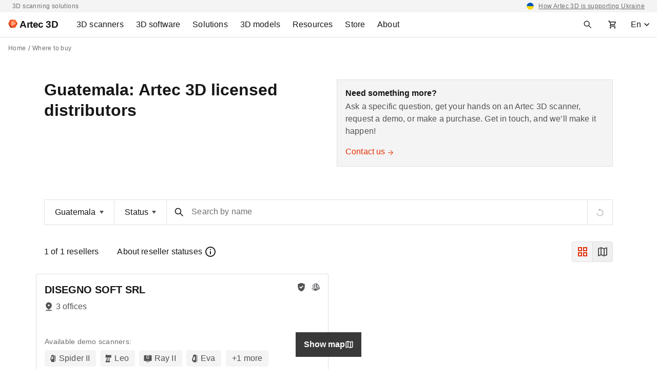

--- FILE ---
content_type: text/html; charset=UTF-8
request_url: https://www.artec3d.com/where-to-buy/guatemala
body_size: 177612
content:
<!DOCTYPE html>
<html lang="en-us" dir="ltr" prefix="og: https://ogp.me/ns#">
  <head>
    <meta charset="utf-8" />
<noscript><style>form.antibot * :not(.antibot-message) { display: none !important; }</style>
</noscript><style>/* @see https://github.com/aFarkas/lazysizes#broken-image-symbol */.js img.lazyload:not([src]) { visibility: hidden; }/* @see https://github.com/aFarkas/lazysizes#automatically-setting-the-sizes-attribute */.js img.lazyloaded[data-sizes=auto] { display: block; width: 100%; }</style>
<link rel="canonical" href="https://www.artec3d.com/where-to-buy/guatemala" />
<meta name="generator" content="Artec 3D LTD" />
<link rel="apple-touch-icon" sizes="76x76" href="/themes/custom/artecb4/img/meta-icons/apple-touch-icon-76x76.png" />
<link rel="apple-touch-icon" sizes="120x120" href="/themes/custom/artecb4/img/meta-icons/apple-touch-icon-120x120.png" />
<link rel="apple-touch-icon" sizes="152x152" href="/themes/custom/artecb4/img/meta-icons/apple-touch-icon-152x152.png" />
<link rel="apple-touch-icon-precomposed" href="/themes/custom/artecb4/img/meta-icons/apple-touch-icon-precomposed.png" />
<meta property="og:site_name" content="Professional 3D scanning solutions | Artec 3D" />
<meta property="og:type" content="article" />
<meta property="og:url" content="https://www.artec3d.com/where-to-buy/guatemala" />
<meta name="twitter:card" content="summary_large_image" />
<meta name="MobileOptimized" content="width" />
<meta name="HandheldFriendly" content="true" />
<meta name="viewport" content="width=device-width, initial-scale=1.0" />
<link rel="alternate" hreflang="en" href="https://www.artec3d.com/where-to-buy/guatemala" />
<link rel="alternate" hreflang="de" href="https://www.artec3d.com/de/where-to-buy/guatemala" />
<link rel="alternate" hreflang="fr" href="https://www.artec3d.com/fr/where-to-buy/guatemala" />
<link rel="alternate" hreflang="es" href="https://www.artec3d.com/es/where-to-buy/guatemala" />
<link rel="alternate" hreflang="it" href="https://www.artec3d.com/it/where-to-buy/guatemala" />
<link rel="alternate" hreflang="ja" href="https://www.artec3d.com/ja/where-to-buy/guatemala" />
<link rel="alternate" hreflang="ko" href="https://www.artec3d.com/ko/where-to-buy/guatemala" />
<link rel="alternate" hreflang="zh" href="https://www.artec3d.cn/where-to-buy/guatemala" />
<link rel="icon" href="/themes/custom/artecb4/favicon.ico" type="image/vnd.microsoft.icon" />

    <title>Guatemala — buy 3D scanner from Artec 3D | Professional 3D scanning solutions</title>
    <link rel="preload" href="/themes/custom/artecb4/fonts/Roboto/Roboto.woff2" as="font" type="font/woff2" crossorigin="">
    <link rel="preload" href="/themes/custom/artecb4/fonts/Roboto/Roboto-Bold.woff2" as="font" type="font/woff2" crossorigin="">
    <link rel="preload" href="/themes/custom/artecb4/fonts/Inter/Inter-Bold.woff2" as="font" type="font/woff2" crossorigin="">
    <link rel="alternate" type="application/rss+xml" title="Artec3D News" href="/news/rss.php">
    <link rel="alternate" type="application/rss+xml" title="Artec3D Events" href="/events/rss.php">
    <script type="text/javascript">
      function getGtmSessionId(t){var e=function(){if(window.ga&&"function"==typeof window.ga.getAll)
      {var i=window.ga.getAll();i[1]?t(i[1].get("dimension3")):t("is not set (no data)")}
      else e.retries++,e.retries<e.maxRetries?setTimeout(e,500):window.ga
        &&"function"!=typeof window.ga.getAll?t("is not set (timeout not initialized)"):
          t("is not set (timeout no GA)")};e.retries=0,e.maxRetries=100,t("is not set (default)"),
        setTimeout(e)}
    </script>
    <meta name="yandex-verification" content="31d55f43837c1b3f">

     
              <!-- GTM -->
        <script>(function(w,d,s,l,i){w[l]=w[l]||[];w[l].push({'gtm.start':
              new Date().getTime(),event:'gtm.js'});var f=d.getElementsByTagName(s)[0],
            j=d.createElement(s),dl=l!='dataLayer'?'&l='+l:'';j.async=true;j.src=
            'https://www.googletagmanager.com/gtm.js?id='+i+dl;f.parentNode.insertBefore(j,f);
          })(window,document,'script','dataLayer','GTM-5GSB5M');</script>
        <!-- /GTM -->
          
    <link rel="manifest" href="/manifest.json">

    <link rel="stylesheet" media="all" href="/files/css/css_FA_AuL8cRYgLsZzv_wmXalZ8FkUg9wqy5nk9ZAmivHs.css" />
<link rel="stylesheet" media="all" href="/files/css/css_TRGfgSFZiIRfSioT0y9axs-OOq6Q5jWdV53cHhYdjJU.css" />

    
      <!--[if gte IE 9]>
      <style type="text/css">
        .button-red {
          filter: none;
        }
      </style>
      <![endif]-->
  </head>

  
  <body>
          <!-- GTM -->
      <noscript><iframe src="https://www.googletagmanager.com/ns.html?id=GTM-5GSB5M"
                        height="0" width="0" style="display:none;visibility:hidden"></iframe></noscript>
      <!-- /GTM -->
      
    
      <div class="dialog-off-canvas-main-canvas" data-off-canvas-main-canvas>
    <div class="top-bar-descriptor gray-bg">
<div class="container">
<div class="d-flex justify-content-center justify-content-lg-between">
<div class="d-none d-lg-block">
<p>3D scanning solutions</p>
</div>

<div>
<p class="text-right"><span data-href="/news/supporting-ukraine">How Artec 3D is supporting Ukraine</span></p>
</div>
</div>
</div>
</div>

<header class="header">
  <div class="container header-menu-container pr-0">
    <div class="d-flex">

      <div class="header-menu-toggler">
                


<button
        class="btn-icon btn-ghost  header-menu-toggler--btn header-menu-toggler--btn-open"
    data-theme="artecb4"     aria-label="Main menu"      >

  
            <i class="icon"><svg xmlns="http://www.w3.org/2000/svg" width="16" height="16" fill="none" viewBox="0 0 16 16"><mask id="menu_toggler" width="20" height="20" x="-2" y="-2" maskUnits="userSpaceOnUse" style="mask-type:alpha"><path fill="#D9D9D9" d="M-2-2h20v20H-2z"/></mask><g mask="url(#menu_toggler)"><path fill="#161616" d="M1 12.5V11h14v1.5H1Zm0-3.75v-1.5h14v1.5H1ZM1 5V3.5h14V5H1Z"/></g></svg></i>
      
  </button>
                


<button
        class="btn-icon btn-ghost  header-menu-toggler--btn header-menu-toggler--btn-close white-bg"
    data-theme="artecb4"     aria-label="Close the main menu"      >

  
            <i class="icon"><svg width="24" height="24" viewBox="0 0 24 24" fill="none" xmlns="http://www.w3.org/2000/svg"><path fill-rule="evenodd" clip-rule="evenodd" d="M13.414 12l5.293-5.293a.999.999 0 10-1.414-1.414L12 10.586 6.707 5.293a.999.999 0 10-1.414 1.414L10.586 12l-5.293 5.293a.999.999 0 101.414 1.414L12 13.414l5.293 5.293a.997.997 0 001.414 0 .999.999 0 000-1.414L13.414 12z" fill="#161616"/></svg></i>
      
  </button>
        <div class="overlay overlay-mobile"></div>
      </div>

      <div class="header-logo">
                <a href="https://www.artec3d.com/" class="header-logo__link" aria-label="Artec 3D">
          <span class="header-logo__link-inner">
            <svg xmlns="http://www.w3.org/2000/svg" width="18" height="16" fill="none" viewBox="0 0 18 16"><g clip-path="url(#artec_logo)"><path fill="#FFA788" d="M14.787 8 6.102 3.09v9.82L14.787 8Z"/><path fill="#FC5722" d="m6.1 12.885.01-9.796L0 7.987l6.1 4.898ZM13.674 15.875 6.102 12.91 14.787 8l-1.113 7.875Z"/><path fill="#FF7847" d="M6.102 3.09 14.787 8 13.651.125 6.101 3.09Z"/><path fill="#F03D00" d="M13.651.125 6.101 3.09 4.35.125h9.302Z"/><path fill="#E53A00" d="M0 7.987 4.349.125 6.102 3.09 0 7.987Z"/><path fill="#A52300" d="m0 7.987 4.347 7.888 1.755-2.965L0 7.987Z"/><path fill="#C93200" d="M13.674 15.875 6.102 12.91l-1.756 2.965h9.328Z"/><path fill="#DE3800" d="m18 8-4.326 7.875L14.787 8H18Z"/><path fill="#F03D00" d="M13.651.125 18.001 8h-3.214L13.652.125Z"/></g><defs><clipPath id="artec_logo"><path fill="#fff" d="M0 .125h18v15.75H0z"/></clipPath></defs></svg>
            <span class="header-logo__text">Artec 3D</span>
          </span>
        </a>
      </div>

      <div class="header-menu">
          
<ul data-region="header" class="menu menu-level-0">
            
      <li class="menu-item menu-item--expanded left-panel-menu__group menu-group-3d-scanners">
        
                  <a href="/portable-3d-scanners" aria-label="3D Scanners" tabindex="0" data-drupal-link-system-path="node/12845">                    <span class="left-panel-menu__title">3D scanners</span>
          <span class="left-panel-menu__icon-mob"><svg xmlns="http://www.w3.org/2000/svg" width="16" height="16" fill="none" viewBox="0 0 16 16"><path fill="#525252" d="m8 11.062-5-5L4.062 5 8 8.938 11.938 5 13 6.062l-5 5Z"/></svg></span>
        </a>
        
        <div class="left-panel-menu__group-links" data-group-links-index="1">
                                    <button data-href="/portable-3d-scanners" class="left-panel-menu__item d-lg-none" data-button-index="1" aria-label="All 3D scanners">
                All 3D scanners
              </button>
                      
                                  
  
        


      <div class="submenu-wrapper group-3d-scanners">
        <ul class="menu container menu-level-1">
                  
        <li class="menu-item menu-item--expanded left-panel-menu__group submenu-active menu-item-tab submenu-all-3d-scanners-1">
                                                          <a href="/portable-3d-scanners" class="menu-item--open-mobile menu-item--hide" data-drupal-link-system-path="node/12845">                                          <span class="left-panel-menu__title">All 3D scanners</span>
              <span class="left-panel-menu__icon-desk"><svg xmlns="http://www.w3.org/2000/svg" width="16" height="16" viewBox="0 0 16 16" fill="none"><path d="M8.545 1.58 7.131 2.994 11.361 7H1v2h10.361l-4.23 4.006 1.414 1.414L14.965 8l-6.42-6.42Z" fill="#161616"/></svg>
</span>
              <span class="left-panel-menu__icon-mob"><svg xmlns="http://www.w3.org/2000/svg" width="16" height="16" fill="none" viewBox="0 0 16 16"><path fill="#525252" d="m8 11.062-5-5L4.062 5 8 8.938 11.938 5 13 6.062l-5 5Z"/></svg></span>
            </a>
                                      <button class="menu-item-tab-item menu-item-tab-item--active menu-group-3d-scanners-tab"
                      id="submenu-all-3d-scanners-1"
                      aria-label="All 3D scanners">
                All 3D scanners
              </button>
                      
                                
  
        


          <ul class="menu left-panel-menu__group-links menu-level-2">
                  
        <li class="menu-item">
                                <div class="link-with-description left-panel-menu__item" data-card-link="/portable-3d-scanners/artec-eva" tabindex="0">
                              <span class="link-with-description__icon"><svg xmlns="http://www.w3.org/2000/svg" width="12" height="16" fill="none" viewBox="0 0 12 16">
  <g fill="#161616">
    <path fill-rule="evenodd" d="m4.964.565 4.162.595v14.285H4.58a1 1 0 0 1-.753-.341L1.74 12.718a3.418 3.418 0 0 1-.028-.032l-.352-.408a2 2 0 0 1-.393-1.904l.446-1.425c.077-.264.16-.523.24-.772l.087-.271c.36-1.136.79-2.475 1.205-3.767.332-1.035.655-2.04.925-2.887A1 1 0 0 1 4.964.565Zm1.662 3.88v6.162a.5.5 0 0 1-.314.464l-1.85.74a.5.5 0 0 1-.568-.142l-.58-.69a1.5 1.5 0 0 1-.285-1.412l1.378-4.42a1 1 0 0 1 .955-.702h1.264Z" clip-rule="evenodd"></path>
    <path d="M10.126 15.178V1.302l.141.02a1 1 0 0 1 .859.99v11.133a2 2 0 0 1-1 1.732Z"></path>
  </g>
</svg></span>
                            <div class="link-with-description__content">
                <a href="/portable-3d-scanners/artec-eva" class="link-with-description__link" tabindex="-1" data-drupal-link-system-path="node/12850">Artec Eva</a>
                                                  <p>Lightweight and fast, this structured-light scanner creates high-quality 3D models in full color.</p>
                              </div>
            </div>
          
                                
  
        
  



                  </li>
                        
        <li class="menu-item">
                                <div class="link-with-description left-panel-menu__item" data-card-link="/portable-3d-scanners/artec-leo" tabindex="0">
                              <span class="link-with-description__icon"><svg xmlns="http://www.w3.org/2000/svg" width="12" height="16" fill="none" viewBox="0 0 12 16">
  <path fill="#161616" d="m1.25.5 2.076.692a6 6 0 0 0 1.898.308h6.526v5H.25l1-6Zm1.786 7L1.857 13H.75v2a.5.5 0 0 0 .5.5h7.5a.5.5 0 0 0 .5-.5v-2H7.857l1.179-5.5h-1.5L6.357 13h-2.5l.773-3.605A.5.5 0 0 1 5.118 9h.299l.333-1.5H3.036Z"></path>
</svg></span>
                            <div class="link-with-description__content">
                <a href="/portable-3d-scanners/artec-leo" class="link-with-description__link" tabindex="-1" data-drupal-link-system-path="node/13139">Artec Leo</a>
                                                  <p>Wireless, AI-driven 3D scanner with an onboard computer, touchscreen, and battery.</p>
                              </div>
            </div>
          
                                
  
        
  



                  </li>
                        
        <li class="menu-item">
                                <div class="link-with-description left-panel-menu__item" data-card-link="/portable-3d-scanners/photogrammetry-metrology-kit" tabindex="0">
                              <span class="link-with-description__icon"><svg xmlns="http://www.w3.org/2000/svg" width="18" height="18" fill="none" viewBox="0 0 18 18">
  <path fill="#1C1B1F" fill-rule="evenodd" d="M2.383 15.617c.255.255.565.383.93.383h11.374c.365 0 .675-.128.93-.383s.383-.565.383-.93v-8.75c0-.364-.128-.674-.383-.929a1.264 1.264 0 0 0-.93-.383h-3.062V3.312c0-.364-.128-.674-.383-.929a1.264 1.264 0 0 0-.93-.383H7.688c-.365 0-.675.128-.93.383a1.264 1.264 0 0 0-.383.93v1.312H3.312c-.364 0-.674.128-.929.383a1.264 1.264 0 0 0-.383.93v8.75c0 .364.128.674.383.929Zm7.93-10.992H7.687V3.312h2.625v1.313Zm-2.745 8.162.929-.928-1.547-1.546 1.547-1.547-.929-.928-1.546 1.546-1.547-1.546-.928.928 1.547 1.546-1.547 1.547.928.928 1.547-1.546 1.546 1.546Z" clip-rule="evenodd"></path>
</svg></span>
                            <div class="link-with-description__content">
                <a href="/portable-3d-scanners/photogrammetry-metrology-kit" class="link-with-description__link" tabindex="-1" data-drupal-link-system-path="node/12721">Artec Metrology Kit</a>
                                                  <p>Industrial photogrammetry solution with exceptional volumetric accuracy.</p>
                              </div>
            </div>
          
                                
  
        
  



                  </li>
                        
        <li class="menu-item">
                                <div class="link-with-description left-panel-menu__item" data-card-link="/portable-3d-scanners/artec-micro" tabindex="0">
                              <span class="link-with-description__icon"><svg xmlns="http://www.w3.org/2000/svg" width="18" height="18" fill="none" viewBox="0 0 18 18">
  <g fill="#161616">
    <path d="M16 3a1 1 0 0 0-1-1H3a1 1 0 0 0-1 1v13h14v-2H9v-1h4v-1H5V5h3.5L9 6h3l.5-1H16V3Z"></path>
    <circle cx="10.5" cy="7.5" r=".5"></circle>
    <circle cx="10.5" cy="9.5" r=".5"></circle>
  </g>
</svg></span>
                            <div class="link-with-description__content">
                <a href="/portable-3d-scanners/artec-micro" class="link-with-description__link" tabindex="-1" data-drupal-link-system-path="node/12968">Artec Micro II</a>
                                                  <p>High-resolution desktop 3D scanner for digitizing small objects with 5-micron accuracy.</p>
                              </div>
            </div>
          
                                
  
        
  



                  </li>
                        
        <li class="menu-item">
                                <div class="link-with-description left-panel-menu__item" data-card-link="/portable-3d-scanners/laser-point" tabindex="0">
                              <span class="link-with-description__icon"><svg xmlns="http://www.w3.org/2000/svg" width="18" height="18" fill="none" viewBox="0 0 18 18">
  <path fill="#000" fill-rule="evenodd" d="M7.084 1.98h3.046-.374v2.555L8.47 5.822a.751.751 0 0 0-.22.532v4.339c0 .152.046.3.132.425l1.237 1.8-.237 3.09.166.012a1.007 1.007 0 0 1-.169-.008l-3.227-.443a.754.754 0 0 1-.65-.747v-1.618c0-.143.06-.28.167-.375l.783-.7a.502.502 0 0 0 .167-.374V5.674a.502.502 0 0 0-.13-.339l-.768-.84a.502.502 0 0 1-.078-.564l.348-.696.42-.84a.754.754 0 0 1 .674-.416Zm3.319 13.778 2.097-.779-.5-4v-4.5l.5-3.5-1.744-.736v2.395c0 .2-.08.39-.22.531L9.25 6.457v4.159l1.243 1.808a.75.75 0 0 1 .13.483l-.22 2.851Z" clip-rule="evenodd"></path>
</svg></span>
                            <div class="link-with-description__content">
                <a href="/portable-3d-scanners/laser-point" class="link-with-description__link" tabindex="-1" data-drupal-link-system-path="node/13152">Artec Point</a>
                                                  <p>ISO-certified laser scanner that boasts 0.02 mm accuracy. Perfect for metrology and other industrial use cases.</p>
                              </div>
            </div>
          
                                
  
        
  



                  </li>
                        
        <li class="menu-item">
                                <div class="link-with-description left-panel-menu__item" data-card-link="/portable-3d-scanners/laser-ray" tabindex="0">
                              <span class="link-with-description__icon"><svg xmlns="http://www.w3.org/2000/svg" width="18" height="18" fill="none" viewBox="0 0 18 18">
  <path fill="#161616" d="M10.2 8.79H7.64V3h2.56v5.79ZM15.61 3h-3.37v-.49a.528.528 0 0 0-.52-.51c-.28 0-.51.23-.51.51v6.25c0 .57-.46 1.04-1.04 1.04H7.65c-.57 0-1.04-.46-1.04-1.04V2.51A.506.506 0 0 0 6.1 2c-.28 0-.51.23-.51.51V3h-3.2c-.49 0-.89.4-.89.9v9.22c0 .49.4.89.89.89H15.6c.49 0 .89-.4.89-.89V3.9a.88.88 0 0 0-.88-.9ZM5.38 16h7.22v-1H5.38v1Z"></path>
</svg></span>
                            <div class="link-with-description__content">
                <a href="/portable-3d-scanners/laser-ray" class="link-with-description__link" tabindex="-1" data-drupal-link-system-path="node/12822">Artec Ray II</a>
                                                  <p>Long-range laser LiDAR scanner, designed to rapidly capture large to massive objects.</p>
                              </div>
            </div>
          
                                
  
        
  



                  </li>
                        
        <li class="menu-item">
                                <div class="link-with-description left-panel-menu__item" data-card-link="/portable-3d-scanners/artec-spider" tabindex="0">
                              <span class="link-with-description__icon"><svg xmlns="http://www.w3.org/2000/svg" width="18" height="18" fill="none" viewBox="0 0 18 18">
  <path fill="#000" fill-rule="evenodd" d="m8.448 2.23-.272 1.434a.73.73 0 0 0 .717.865c.611 0 1.107.495 1.107 1.107v6.836c0 .568-.46 1.028-1.028 1.028h-.219a.755.755 0 0 0-.755.75L7.99 16h-.12l-2.72-1.587a3.057 3.057 0 0 1-1.463-3.208l1.27-6.709c.07-.376.308-.7.644-.883l2.525-1.367.322-.016Zm1.027-.053-.26 1.376A2.107 2.107 0 0 1 11 5.636v6.836A2.028 2.028 0 0 1 8.997 14.5L8.99 16h4.357l1.019-1.512V4.793L13.164 2.15A.255.255 0 0 0 12.919 2l-3.444.177ZM6.12 11.158l.735-5.148C6.938 5.43 7.435 5 8.02 5a.98.98 0 0 1 .98.98v5.96c0 .521-.511.89-1.006.725l-1.188-.396a1.019 1.019 0 0 1-.686-1.11Z" clip-rule="evenodd"></path>
</svg></span>
                            <div class="link-with-description__content">
                <a href="/portable-3d-scanners/artec-spider" class="link-with-description__link" tabindex="-1" data-drupal-link-system-path="node/13104">Artec Spider II</a>
                                                  <p>High-resolution portable scanner for the target-free capture of intricate surfaces.</p>
                              </div>
            </div>
          
                                
  
        
  



                  </li>
            </ul>
  


  



                  </li>
                        
        <li class="menu-item menu-item--expanded left-panel-menu__group menu-item-tab submenu-accessories-2">
                                                          <a href="/3d-scanning-equipment" class="left-panel-menu__item" data-drupal-link-system-path="node/12967">                                          <span class="left-panel-menu__title">All accessories</span>
              <span class="left-panel-menu__icon-desk"><svg xmlns="http://www.w3.org/2000/svg" width="16" height="16" viewBox="0 0 16 16" fill="none"><path d="M8.545 1.58 7.131 2.994 11.361 7H1v2h10.361l-4.23 4.006 1.414 1.414L14.965 8l-6.42-6.42Z" fill="#161616"/></svg>
</span>
              <span class="left-panel-menu__icon-mob"><svg xmlns="http://www.w3.org/2000/svg" width="16" height="16" fill="none" viewBox="0 0 16 16"><path fill="#525252" d="m8 11.062-5-5L4.062 5 8 8.938 11.938 5 13 6.062l-5 5Z"/></svg></span>
            </a>
                                      <button class="menu-item-tab-item menu-group-3d-scanners-tab"
                      id="submenu-accessories-2"
                      aria-label="Accessories">
                Accessories
              </button>
                      
                                
  
        


          <ul class="menu left-panel-menu__group-links menu-level-2">
                  
        <li class="menu-item">
                                <div class="link-with-description left-panel-menu__item" data-card-link="/3d-scanning-equipment/eva" tabindex="0">
                              <span class="link-with-description__icon"><svg xmlns="http://www.w3.org/2000/svg" width="12" height="16" fill="none" viewBox="0 0 12 16">
  <g fill="#161616">
    <path fill-rule="evenodd" d="m4.964.565 4.162.595v14.285H4.58a1 1 0 0 1-.753-.341L1.74 12.718a3.418 3.418 0 0 1-.028-.032l-.352-.408a2 2 0 0 1-.393-1.904l.446-1.425c.077-.264.16-.523.24-.772l.087-.271c.36-1.136.79-2.475 1.205-3.767.332-1.035.655-2.04.925-2.887A1 1 0 0 1 4.964.565Zm1.662 3.88v6.162a.5.5 0 0 1-.314.464l-1.85.74a.5.5 0 0 1-.568-.142l-.58-.69a1.5 1.5 0 0 1-.285-1.412l1.378-4.42a1 1 0 0 1 .955-.702h1.264Z" clip-rule="evenodd"></path>
    <path d="M10.126 15.178V1.302l.141.02a1 1 0 0 1 .859.99v11.133a2 2 0 0 1-1 1.732Z"></path>
  </g>
</svg></span>
                            <div class="link-with-description__content">
                <a href="/3d-scanning-equipment/eva" class="link-with-description__link" tabindex="-1" data-drupal-link-system-path="node/12973">For Eva</a>
                                                  <p>Ramp up your scanner’s performance and get it ready for long-haul scanning missions.</p>
                              </div>
            </div>
          
                                
  
        
  



                  </li>
                        
        <li class="menu-item">
                                <div class="link-with-description left-panel-menu__item" data-card-link="/3d-scanning-equipment/leo" tabindex="0">
                              <span class="link-with-description__icon"><svg xmlns="http://www.w3.org/2000/svg" width="12" height="16" fill="none" viewBox="0 0 12 16">
  <path fill="#161616" d="m1.25.5 2.076.692a6 6 0 0 0 1.898.308h6.526v5H.25l1-6Zm1.786 7L1.857 13H.75v2a.5.5 0 0 0 .5.5h7.5a.5.5 0 0 0 .5-.5v-2H7.857l1.179-5.5h-1.5L6.357 13h-2.5l.773-3.605A.5.5 0 0 1 5.118 9h.299l.333-1.5H3.036Z"></path>
</svg></span>
                            <div class="link-with-description__content">
                <a href="/3d-scanning-equipment/leo" class="link-with-description__link" tabindex="-1" data-drupal-link-system-path="node/12970">For Leo</a>
                                                  <p>Gear up for scanning projects in challenging environments with custom add-ons.</p>
                              </div>
            </div>
          
                                
  
        
  



                  </li>
                        
        <li class="menu-item">
                                <div class="link-with-description left-panel-menu__item" data-card-link="/3d-scanning-equipment/ray" tabindex="0">
                              <span class="link-with-description__icon"><svg xmlns="http://www.w3.org/2000/svg" width="18" height="18" fill="none" viewBox="0 0 18 18">
  <path fill="#161616" d="M10.2 8.79H7.64V3h2.56v5.79ZM15.61 3h-3.37v-.49a.528.528 0 0 0-.52-.51c-.28 0-.51.23-.51.51v6.25c0 .57-.46 1.04-1.04 1.04H7.65c-.57 0-1.04-.46-1.04-1.04V2.51A.506.506 0 0 0 6.1 2c-.28 0-.51.23-.51.51V3h-3.2c-.49 0-.89.4-.89.9v9.22c0 .49.4.89.89.89H15.6c.49 0 .89-.4.89-.89V3.9a.88.88 0 0 0-.88-.9ZM5.38 16h7.22v-1H5.38v1Z"></path>
</svg></span>
                            <div class="link-with-description__content">
                <a href="/3d-scanning-equipment/ray" class="link-with-description__link" tabindex="-1" data-drupal-link-system-path="node/12969">For Ray II</a>
                                                  <p>Protect your LiDAR against shocks and extend its reach with essential accessories.</p>
                              </div>
            </div>
          
                                
  
        
  



                  </li>
                        
        <li class="menu-item">
                                <div class="link-with-description left-panel-menu__item" data-card-link="/3d-scanning-equipment/space-spider" tabindex="0">
                              <span class="link-with-description__icon"><svg xmlns="http://www.w3.org/2000/svg" width="18" height="18" fill="none" viewBox="0 0 18 18">
  <path fill="#000" fill-rule="evenodd" d="m8.448 2.23-.272 1.434a.73.73 0 0 0 .717.865c.611 0 1.107.495 1.107 1.107v6.836c0 .568-.46 1.028-1.028 1.028h-.219a.755.755 0 0 0-.755.75L7.99 16h-.12l-2.72-1.587a3.057 3.057 0 0 1-1.463-3.208l1.27-6.709c.07-.376.308-.7.644-.883l2.525-1.367.322-.016Zm1.027-.053-.26 1.376A2.107 2.107 0 0 1 11 5.636v6.836A2.028 2.028 0 0 1 8.997 14.5L8.99 16h4.357l1.019-1.512V4.793L13.164 2.15A.255.255 0 0 0 12.919 2l-3.444.177ZM6.12 11.158l.735-5.148C6.938 5.43 7.435 5 8.02 5a.98.98 0 0 1 .98.98v5.96c0 .521-.511.89-1.006.725l-1.188-.396a1.019 1.019 0 0 1-.686-1.11Z" clip-rule="evenodd"></path>
</svg></span>
                            <div class="link-with-description__content">
                <a href="/3d-scanning-equipment/space-spider" class="link-with-description__link" tabindex="-1" data-drupal-link-system-path="node/12972">For Space Spider</a>
                                                  <p>Go for higher scanning speeds, greater mobility, and steadfast accuracy — even in adverse conditions.</p>
                              </div>
            </div>
          
                                
  
        
  



                  </li>
            </ul>
  


  



                  </li>
            </ul>
      </div>
  


  



                  </div>

      </li>
                
      <li class="menu-item menu-item--expanded left-panel-menu__group menu-group-3d-software">
        
                  <a href="/3d-software" aria-label="3D Software" tabindex="0" data-drupal-link-system-path="node/13231">                    <span class="left-panel-menu__title">3D software</span>
          <span class="left-panel-menu__icon-mob"><svg xmlns="http://www.w3.org/2000/svg" width="16" height="16" fill="none" viewBox="0 0 16 16"><path fill="#525252" d="m8 11.062-5-5L4.062 5 8 8.938 11.938 5 13 6.062l-5 5Z"/></svg></span>
        </a>
        
        <div class="left-panel-menu__group-links" data-group-links-index="2">
                                    <button data-href="/3d-software" class="left-panel-menu__item d-lg-none" data-button-index="2" aria-label="All 3D software">
                All 3D software
              </button>
                      
                                  
  
        


      <div class="submenu-wrapper group-3d-software">
        <ul class="menu container menu-level-1">
                  
        <li class="menu-item menu-item--expanded left-panel-menu__group submenu-active menu-item-tab submenu-artec-3d-1">
                                                          <a href="" aria-label="Artec 3D" class="menu-item--hide">                                          <span class="left-panel-menu__title">Artec 3D</span>
              <span class="left-panel-menu__icon-desk"><svg xmlns="http://www.w3.org/2000/svg" width="16" height="16" viewBox="0 0 16 16" fill="none"><path d="M8.545 1.58 7.131 2.994 11.361 7H1v2h10.361l-4.23 4.006 1.414 1.414L14.965 8l-6.42-6.42Z" fill="#161616"/></svg>
</span>
              <span class="left-panel-menu__icon-mob"><svg xmlns="http://www.w3.org/2000/svg" width="16" height="16" fill="none" viewBox="0 0 16 16"><path fill="#525252" d="m8 11.062-5-5L4.062 5 8 8.938 11.938 5 13 6.062l-5 5Z"/></svg></span>
            </a>
                                      <button class="menu-item-tab-item menu-item-tab-item--active menu-group-3d-software-tab"
                      id="submenu-artec-3d-1"
                      aria-label="Artec 3D">
                Artec 3D
              </button>
                      
                                
  
        


          <ul class="menu left-panel-menu__group-links menu-level-2">
                  
        <li class="menu-item">
                                <div class="link-with-description left-panel-menu__item" data-card-link="/3d-software/artec-studio" tabindex="0">
                              <span class="link-with-description__icon"><svg xmlns="http://www.w3.org/2000/svg" width="18" height="18" fill="none" viewBox="0 0 18 18">
  <path fill="#F03D00" fill-rule="evenodd" d="M.218 1.092C0 1.52 0 2.08 0 3.2v11.6c0 1.12 0 1.68.218 2.108a2 2 0 0 0 .874.874C1.52 18 2.08 18 3.2 18h11.6c1.12 0 1.68 0 2.108-.218a2 2 0 0 0 .874-.874C18 16.48 18 15.92 18 14.8V3.2c0-1.12 0-1.68-.218-2.108a2 2 0 0 0-.874-.874C16.48 0 15.92 0 14.8 0H3.2C2.08 0 1.52 0 1.092.218a2 2 0 0 0-.874.874ZM2.293 13h1.494l.64-1.906h2.905L7.972 13h1.495L6.742 5.271H5.014L2.293 13Zm4.661-3.03L5.908 6.856h-.06L4.803 9.97h2.151Zm6.63-3.344c.261.184.41.44.445.77h1.347a2.013 2.013 0 0 0-.366-1.155 2.35 2.35 0 0 0-.977-.789c-.413-.19-.893-.286-1.442-.286-.54 0-1.025.095-1.453.286a2.443 2.443 0 0 0-1.015.797c-.246.342-.37.74-.37 1.196 0 .554.184.998.551 1.332.37.332.873.58 1.51.744l.879.226c.277.07.518.151.725.242a1.3 1.3 0 0 1 .486.332c.116.13.175.296.178.498a.929.929 0 0 1-.2.58c-.131.165-.312.293-.544.386-.229.09-.495.136-.8.136-.292 0-.556-.044-.792-.132a1.318 1.318 0 0 1-.57-.4 1.17 1.17 0 0 1-.25-.672H9.55c.02.513.154.948.4 1.306.25.357.594.629 1.034.815.443.186.965.279 1.567.279.618 0 1.146-.096 1.58-.287.439-.194.773-.462 1.005-.804.231-.344.347-.743.347-1.196 0-.335-.063-.626-.189-.875a1.942 1.942 0 0 0-.513-.638 2.967 2.967 0 0 0-.728-.438 4.993 4.993 0 0 0-.842-.275l-.725-.182a4.588 4.588 0 0 1-.471-.14 2.155 2.155 0 0 1-.427-.203 1.001 1.001 0 0 1-.305-.302.872.872 0 0 1 .06-.936c.11-.15.27-.27.48-.358.208-.088.458-.132.75-.132.415 0 .753.091 1.012.275Z" clip-rule="evenodd"></path>
</svg></span>
                            <div class="link-with-description__content">
                <a href="/3d-software/artec-studio" class="link-with-description__link" tabindex="-1" data-drupal-link-system-path="node/13465">Artec Studio 20</a>
                                                  <p>Transform scans, photos &amp; videos into 3D models and CAD files for inspection, reverse engineering, and more.</p>
                              </div>
            </div>
          
                                
  
        
  



                  </li>
                        
        <li class="menu-item">
                                <div class="link-with-description left-panel-menu__item" data-card-link="/3d-software/artec-studio/lite" tabindex="0">
                              <span class="link-with-description__icon"><svg xmlns="http://www.w3.org/2000/svg" width="18" height="18" fill="none" viewBox="0 0 18 18">
  <mask id="mask0_2178_8033" width="18" height="18" x="0" y="0" maskUnits="userSpaceOnUse" style="mask-type:alpha">
    <path fill="#D9D9D9" d="M0 0h18v18H0z"></path>
  </mask>
  <g mask="url(#mask0_2178_8033)">
    <path fill="#161616" d="M8.25 14.569V9.43l-4.5-2.606v5.138l4.5 2.606Zm1.5 0 4.5-2.607V6.826l-4.5 2.606v5.138ZM9 8.137l4.444-2.568L9 3 4.556 5.569 9 8.137Zm-6 5.138a1.461 1.461 0 0 1-.75-1.294V6.02A1.461 1.461 0 0 1 3 4.725l5.25-3.019a1.475 1.475 0 0 1 1.5 0L15 4.725a1.46 1.46 0 0 1 .75 1.294v5.962a1.46 1.46 0 0 1-.75 1.294l-5.25 3.019a1.475 1.475 0 0 1-1.5 0L3 13.275Z"></path>
  </g>
</svg></span>
                            <div class="link-with-description__content">
                <a href="/3d-software/artec-studio/lite" class="link-with-description__link" tabindex="-1" data-drupal-link-system-path="node/13466">Artec Studio Lite</a>
                                    
            

      
  <span class="tag-new support-info notification-info-background support-info-border-02 link-with-description__flag"
    >
    
            <p>New</p>
      
  </span>
  
      
                                                  <p>Accessible software for creating 3D models using only photos and videos</p>
                              </div>
            </div>
          
                                
  
        
  



                  </li>
                        
        <li class="menu-item">
                                <div class="link-with-description left-panel-menu__item" data-card-link="/3d-software/artec-cloud" tabindex="0">
                              <span class="link-with-description__icon"><svg xmlns="http://www.w3.org/2000/svg" width="18" height="18" fill="none" viewBox="0 0 18 18">
  <path id="Subtract" fill="#6B87FA" fill-rule="evenodd" d="M.218 1.092C0 1.52 0 2.08 0 3.2v11.6c0 1.12 0 1.68.218 2.108a2 2 0 0 0 .874.874C1.52 18 2.08 18 3.2 18h11.6c1.12 0 1.68 0 2.108-.218a2 2 0 0 0 .874-.874C18 16.48 18 15.92 18 14.8V3.2c0-1.12 0-1.68-.218-2.108a2 2 0 0 0-.874-.874C16.48 0 15.92 0 14.8 0H3.2C2.08 0 1.52 0 1.092.218a2 2 0 0 0-.874.874ZM1.914 13h1.494l.64-1.906h2.905L7.593 13h1.495L6.363 5.271H4.635L1.914 13Zm4.661-3.03L5.53 6.856h-.06L4.425 9.97h2.15Zm7.84-2.091h1.412a3.172 3.172 0 0 0-.37-1.147 2.833 2.833 0 0 0-.713-.853 3.075 3.075 0 0 0-.99-.532c-.369-.121-.769-.181-1.2-.181-.674 0-1.277.157-1.81.471-.534.315-.955.769-1.265 1.363-.31.59-.464 1.303-.464 2.136 0 .83.153 1.542.46 2.136.307.593.728 1.047 1.26 1.362.534.314 1.14.472 1.82.472.46 0 .88-.068 1.257-.204.377-.138.706-.33.988-.574.282-.246.51-.53.683-.853.176-.322.29-.666.344-1.034l-1.412-.007a1.682 1.682 0 0 1-1.192 1.324c-.202.06-.418.091-.65.091-.417 0-.788-.102-1.113-.306-.322-.206-.576-.51-.762-.913-.184-.405-.275-.903-.275-1.494 0-.581.091-1.073.275-1.476.184-.405.438-.712.762-.92a2.001 2.001 0 0 1 1.117-.318c.237 0 .457.033.66.098a1.655 1.655 0 0 1 .955.743c.109.18.183.385.223.616Z" clip-rule="evenodd"></path>
</svg></span>
                            <div class="link-with-description__content">
                <a href="/3d-software/artec-cloud" class="link-with-description__link" tabindex="-1" data-drupal-link-system-path="node/12731">Artec Cloud</a>
                                                  <p>Back up, store, share, sync, and view your 3D scan data on any browser.</p>
                              </div>
            </div>
          
                                
  
        
  



                  </li>
            </ul>
  


  



                  </li>
                        
        <li class="menu-item menu-item--expanded left-panel-menu__group menu-item-tab submenu-geomagic-2">
                                                          <a href="" aria-label="Geomagic" class="menu-item--hide">                                          <span class="left-panel-menu__title">Geomagic</span>
              <span class="left-panel-menu__icon-desk"><svg xmlns="http://www.w3.org/2000/svg" width="16" height="16" viewBox="0 0 16 16" fill="none"><path d="M8.545 1.58 7.131 2.994 11.361 7H1v2h10.361l-4.23 4.006 1.414 1.414L14.965 8l-6.42-6.42Z" fill="#161616"/></svg>
</span>
              <span class="left-panel-menu__icon-mob"><svg xmlns="http://www.w3.org/2000/svg" width="16" height="16" fill="none" viewBox="0 0 16 16"><path fill="#525252" d="m8 11.062-5-5L4.062 5 8 8.938 11.938 5 13 6.062l-5 5Z"/></svg></span>
            </a>
                                      <button class="menu-item-tab-item menu-group-3d-software-tab"
                      id="submenu-geomagic-2"
                      aria-label="Geomagic">
                Geomagic
              </button>
                      
                                
  
        


          <ul class="menu left-panel-menu__group-links menu-level-2">
                  
        <li class="menu-item">
                                <div class="link-with-description left-panel-menu__item" data-card-link="/3d-software/geomagic-design-x" tabindex="0">
                              <span class="link-with-description__icon"><svg xmlns="http://www.w3.org/2000/svg" xmlns:xlink="http://www.w3.org/1999/xlink" width="18" height="18" fill="none" viewBox="0 0 18 18">
  <g clip-path="url(#clip0_1331_12062)">
    <path fill="url(#pattern0_1331_12062)" d="M0 0h18v18H0z"></path>
  </g>
  <defs>
    <clipPath id="clip0_1331_12062">
      <path fill="#fff" d="M0 0h18v18H0z"></path>
    </clipPath>
    <pattern id="pattern0_1331_12062" width="1" height="1" patternContentUnits="objectBoundingBox">
      <use xlink:href="#image0_1331_12062" transform="matrix(.01587 0 0 .01587 -.008 0)"></use>
    </pattern>
    <image xlink:href="[data-uri]" id="image0_1331_12062" width="64" height="63"></image>
  </defs>
</svg></span>
                            <div class="link-with-description__content">
                <a href="/3d-software/geomagic-design-x" class="link-with-description__link" tabindex="-1" data-drupal-link-system-path="node/13362">Geomagic Design X</a>
                                                  <p>Turn scan data into editable solid CAD models.</p>
                              </div>
            </div>
          
                                
  
        
  



                  </li>
                        
        <li class="menu-item">
                                <div class="link-with-description left-panel-menu__item" data-card-link="/3d-software/geomagic-control-x" tabindex="0">
                              <span class="link-with-description__icon"><svg xmlns="http://www.w3.org/2000/svg" xmlns:xlink="http://www.w3.org/1999/xlink" width="18" height="18" fill="none" viewBox="0 0 18 18">
  <g clip-path="url(#clip0_1331_12081)">
    <path fill="url(#pattern0_1331_12081)" d="M0 0h18v18H0z"></path>
  </g>
  <defs>
    <clipPath id="clip0_1331_12081">
      <path fill="#fff" d="M0 0h18v18H0z"></path>
    </clipPath>
    <pattern id="pattern0_1331_12081" width="1" height="1" patternContentUnits="objectBoundingBox">
      <use xlink:href="#image0_1331_12081" transform="scale(.00781)"></use>
    </pattern>
    <image xlink:href="[data-uri]" id="image0_1331_12081" width="128" height="128"></image>
  </defs>
</svg></span>
                            <div class="link-with-description__content">
                <a href="/3d-software/geomagic-control-x" class="link-with-description__link" tabindex="-1" data-drupal-link-system-path="node/13016">Geomagic Control X</a>
                                                  <p>3D scan data capture, interpretation, and professional-grade inspection.</p>
                              </div>
            </div>
          
                                
  
        
  



                  </li>
                        
        <li class="menu-item">
                                <div class="link-with-description left-panel-menu__item" data-card-link="/3d-software/geomagic-freeform" tabindex="0">
                              <span class="link-with-description__icon"><svg xmlns="http://www.w3.org/2000/svg" xmlns:xlink="http://www.w3.org/1999/xlink" width="18" height="18" fill="none" viewBox="0 0 18 18">
  <g clip-path="url(#clip0_1331_12100)">
    <path fill="url(#pattern0_1331_12100)" d="M0 0h18v18H0z"></path>
  </g>
  <defs>
    <clipPath id="clip0_1331_12100">
      <path fill="#fff" d="M0 0h18v18H0z"></path>
    </clipPath>
    <pattern id="pattern0_1331_12100" width="1" height="1" patternContentUnits="objectBoundingBox">
      <use xlink:href="#image0_1331_12100" transform="translate(0 -.002) scale(.00392)"></use>
    </pattern>
    <image xlink:href="[data-uri]" id="image0_1331_12100" width="255" height="256"></image>
  </defs>
</svg></span>
                            <div class="link-with-description__content">
                <a href="/3d-software/geomagic-freeform" class="link-with-description__link" tabindex="-1" data-drupal-link-system-path="node/12737">Geomagic Freeform</a>
                                                  <p>Design and manufacture organic shapes for sculpting, surfacing, and CAD modeling.</p>
                              </div>
            </div>
          
                                
  
        
  



                  </li>
                        
        <li class="menu-item">
                                <div class="link-with-description left-panel-menu__item" data-card-link="/3d-software/geomagic-wrap" tabindex="0">
                              <span class="link-with-description__icon"><svg xmlns="http://www.w3.org/2000/svg" xmlns:xlink="http://www.w3.org/1999/xlink" width="18" height="18" fill="none" viewBox="0 0 18 18">
  <g clip-path="url(#clip0_1331_12119)">
    <path fill="url(#pattern0_1331_12119)" d="M0 0h18v18H0z"></path>
  </g>
  <defs>
    <clipPath id="clip0_1331_12119">
      <path fill="#fff" d="M0 0h18v18H0z"></path>
    </clipPath>
    <pattern id="pattern0_1331_12119" width="1" height="1" patternContentUnits="objectBoundingBox">
      <use xlink:href="#image0_1331_12119" transform="matrix(.01563 0 0 .01563 -.016 0)"></use>
    </pattern>
    <image xlink:href="[data-uri]" id="image0_1331_12119" width="66" height="64"></image>
  </defs>
</svg></span>
                            <div class="link-with-description__content">
                <a href="/3d-software/geomagic-wrap" class="link-with-description__link" tabindex="-1" data-drupal-link-system-path="node/12739">Geomagic Wrap</a>
                                                  <p>Transform 3D data and imported files into usable models.</p>
                              </div>
            </div>
          
                                
  
        
  



                  </li>
                        
        <li class="menu-item">
                                <div class="link-with-description left-panel-menu__item" data-card-link="/3d-software/solidworks-cad" tabindex="0">
                              <span class="link-with-description__icon"><svg xmlns="http://www.w3.org/2000/svg" xmlns:xlink="http://www.w3.org/1999/xlink" width="18" height="18" fill="none" viewBox="0 0 18 18">
  <g clip-path="url(#clip0_1331_12138)">
    <path fill="url(#pattern0_1331_12138)" d="M0 0h18v18H0z"></path>
  </g>
  <defs>
    <clipPath id="clip0_1331_12138">
      <path fill="#fff" d="M0 0h18v18H0z"></path>
    </clipPath>
    <pattern id="pattern0_1331_12138" width="1" height="1" patternContentUnits="objectBoundingBox">
      <use xlink:href="#image0_1331_12138" transform="scale(.00444)"></use>
    </pattern>
    <image xlink:href="[data-uri]" id="image0_1331_12138" width="225" height="225"></image>
  </defs>
</svg></span>
                            <div class="link-with-description__content">
                <a href="/3d-software/solidworks-cad" class="link-with-description__link" tabindex="-1" data-drupal-link-system-path="node/13096">Geomagic for SolidWorks</a>
                                                  <p>Industry-standard CAD software for engineering and design.</p>
                              </div>
            </div>
          
                                
  
        
  



                  </li>
            </ul>
  


  



                  </li>
            </ul>
      </div>
  


  



                  </div>

      </li>
                
      <li class="menu-item menu-item--expanded left-panel-menu__group menu-group-solutions menu-full">
        
                  <a href="/3d-scanning-solutions" aria-label="Solutions" tabindex="0" data-drupal-link-system-path="node/12725">                    <span class="left-panel-menu__title">Solutions</span>
          <span class="left-panel-menu__icon-mob"><svg xmlns="http://www.w3.org/2000/svg" width="16" height="16" fill="none" viewBox="0 0 16 16"><path fill="#525252" d="m8 11.062-5-5L4.062 5 8 8.938 11.938 5 13 6.062l-5 5Z"/></svg></span>
        </a>
        
        <div class="left-panel-menu__group-links" data-group-links-index="3">
                                    <button data-href="/3d-scanning-solutions" class="left-panel-menu__item d-lg-none" data-button-index="3" aria-label="All solutions">
                All solutions
              </button>
                      
                                  
  
        


      <div class="submenu-wrapper group-solutions">
        <ul class="menu container menu-level-1">
                  
        <li class="menu-item menu-item--expanded left-panel-menu__group submenu-active menu-item-tab submenu-by-industry-1">
                                                          <a href="" aria-label="By industry" class="left-panel-menu__item">                                          <span class="left-panel-menu__title">By industry</span>
              <span class="left-panel-menu__icon-desk"><svg xmlns="http://www.w3.org/2000/svg" width="16" height="16" viewBox="0 0 16 16" fill="none"><path d="M8.545 1.58 7.131 2.994 11.361 7H1v2h10.361l-4.23 4.006 1.414 1.414L14.965 8l-6.42-6.42Z" fill="#161616"/></svg>
</span>
              <span class="left-panel-menu__icon-mob"><svg xmlns="http://www.w3.org/2000/svg" width="16" height="16" fill="none" viewBox="0 0 16 16"><path fill="#525252" d="m8 11.062-5-5L4.062 5 8 8.938 11.938 5 13 6.062l-5 5Z"/></svg></span>
            </a>
                                      <button class="menu-item-tab-item menu-item-tab-item--active menu-group-solutions-tab"
                      id="submenu-by-industry-1"
                      aria-label="By industry">
                By industry
              </button>
                      
                                
  
        


          <ul class="menu left-panel-menu__group-links menu-level-2">
                  
        <li class="menu-item">
                                <a href="/3d-scanning-solutions/architecture" class="menu-item left-panel-menu__item" data-drupal-link-system-path="node/13041">Architecture</a>
          
                                
  
        
  



                  </li>
                        
        <li class="menu-item">
                                <a href="/3d-scanning-solutions/automotive" class="menu-item left-panel-menu__item" data-drupal-link-system-path="node/13066">Automotive</a>
          
                                
  
        
  



                  </li>
                        
        <li class="menu-item">
                                <a href="/3d-scanning-solutions/cgi-solutions" class="menu-item left-panel-menu__item" data-drupal-link-system-path="node/12732">CGI</a>
          
                                
  
        
  



                  </li>
                        
        <li class="menu-item">
                                <a href="/3d-scanning-solutions/dentistry" class="menu-item left-panel-menu__item" data-drupal-link-system-path="node/13123">Dentistry</a>
          
                                
  
        
  



                  </li>
                        
        <li class="menu-item">
                                <a href="/3d-scanning-solutions/education" class="menu-item left-panel-menu__item" data-drupal-link-system-path="node/13204">Education</a>
          
                                
  
        
  



                  </li>
                        
        <li class="menu-item">
                                <a href="/3d-scanning-solutions/forensic" class="menu-item left-panel-menu__item" data-drupal-link-system-path="node/12726">Forensics</a>
          
                                
  
        
  



                  </li>
                        
        <li class="menu-item">
                                <a href="/3d-scanning-solutions/healthcare" class="menu-item left-panel-menu__item" data-drupal-link-system-path="node/12733">Healthcare</a>
          
                                
  
        
  



                  </li>
                        
        <li class="menu-item">
                                <a href="/3d-scanning-solutions/heritage-preservation" class="menu-item left-panel-menu__item" data-drupal-link-system-path="node/12771">Heritage preservation</a>
          
                                
  
        
  



                  </li>
                        
        <li class="menu-item">
                                <a href="/3d-scanning-solutions/jewelry" class="menu-item left-panel-menu__item" data-drupal-link-system-path="node/12851">Jewelry</a>
          
                                
  
        
  



                  </li>
                        
        <li class="menu-item">
                                <a href="/3d-scanning-solutions/manufacturing" class="menu-item left-panel-menu__item" data-drupal-link-system-path="node/12730">Manufacturing</a>
          
                                
  
        
  



                  </li>
                        
        <li class="menu-item">
                                <a href="/3d-scanning-solutions/medical-device-manufacturing" class="menu-item left-panel-menu__item" data-drupal-link-system-path="node/13060">Medical device manufacturing</a>
          
                                
  
        
  



                  </li>
                        
        <li class="menu-item">
                                <a href="/3d-scanning-solutions/prosthetics" class="menu-item left-panel-menu__item" data-drupal-link-system-path="node/12998">Prosthetics</a>
          
                                
  
        
  



                  </li>
                        
        <li class="menu-item">
                                <a href="/3d-scanning-solutions/video-games" class="menu-item left-panel-menu__item" data-drupal-link-system-path="node/12869">Video games</a>
          
                                
  
        
  



                  </li>
            </ul>
  


  



                  </li>
                        
        <li class="menu-item menu-item--expanded left-panel-menu__group menu-item-tab submenu-by-application-2">
                                                          <a href="" aria-label="By application" class="left-panel-menu__item">                                          <span class="left-panel-menu__title">By application</span>
              <span class="left-panel-menu__icon-desk"><svg xmlns="http://www.w3.org/2000/svg" width="16" height="16" viewBox="0 0 16 16" fill="none"><path d="M8.545 1.58 7.131 2.994 11.361 7H1v2h10.361l-4.23 4.006 1.414 1.414L14.965 8l-6.42-6.42Z" fill="#161616"/></svg>
</span>
              <span class="left-panel-menu__icon-mob"><svg xmlns="http://www.w3.org/2000/svg" width="16" height="16" fill="none" viewBox="0 0 16 16"><path fill="#525252" d="m8 11.062-5-5L4.062 5 8 8.938 11.938 5 13 6.062l-5 5Z"/></svg></span>
            </a>
                                      <button class="menu-item-tab-item menu-group-solutions-tab"
                      id="submenu-by-application-2"
                      aria-label="By application">
                By application
              </button>
                      
                                
  
        


          <ul class="menu left-panel-menu__group-links menu-level-2">
                  
        <li class="menu-item">
                                <a href="/3d-scanning-solutions/additive-manufacturing" class="menu-item left-panel-menu__item" data-drupal-link-system-path="node/12798">Additive manufacturing</a>
          
                                
  
        
  



                  </li>
                        
        <li class="menu-item">
                                <a href="/3d-scanning-solutions/quality-inspection" class="menu-item left-panel-menu__item" data-drupal-link-system-path="node/12723">Quality inspection</a>
          
                                
  
        
  



                  </li>
                        
        <li class="menu-item">
                                <a href="/3d-scanning-solutions/reverse-engineering" class="menu-item left-panel-menu__item" data-drupal-link-system-path="node/12724">Reverse engineering</a>
          
                                
  
        
  



                  </li>
            </ul>
  


  



                  </li>
                        
        <li class="menu-item menu-item--expanded left-panel-menu__group menu-item-tab submenu-universal-3">
                                                          <a href="" aria-label="Universal" class="left-panel-menu__item">                                          <span class="left-panel-menu__title">Universal</span>
              <span class="left-panel-menu__icon-desk"><svg xmlns="http://www.w3.org/2000/svg" width="16" height="16" viewBox="0 0 16 16" fill="none"><path d="M8.545 1.58 7.131 2.994 11.361 7H1v2h10.361l-4.23 4.006 1.414 1.414L14.965 8l-6.42-6.42Z" fill="#161616"/></svg>
</span>
              <span class="left-panel-menu__icon-mob"><svg xmlns="http://www.w3.org/2000/svg" width="16" height="16" fill="none" viewBox="0 0 16 16"><path fill="#525252" d="m8 11.062-5-5L4.062 5 8 8.938 11.938 5 13 6.062l-5 5Z"/></svg></span>
            </a>
                                      <button class="menu-item-tab-item menu-group-solutions-tab"
                      id="submenu-universal-3"
                      aria-label="Universal">
                Universal
              </button>
                      
                                
  
        


          <ul class="menu left-panel-menu__group-links menu-level-2">
                  
        <li class="menu-item">
                                <a href="/3d-scanning-solutions/cad-modeling" class="menu-item left-panel-menu__item" data-drupal-link-system-path="node/13078">CAD</a>
          
                                
  
        
  



                  </li>
            </ul>
  


  



                  </li>
            </ul>
      </div>
  


  



                  </div>

      </li>
                
      <li class="menu-item menu-item--expanded left-panel-menu__group menu-group-3d-models menu-short">
        
                  <a href="/3d-models" aria-label="3D models" tabindex="0" data-drupal-link-system-path="node/5516">                    <span class="left-panel-menu__title">3D models</span>
          <span class="left-panel-menu__icon-mob"><svg xmlns="http://www.w3.org/2000/svg" width="16" height="16" fill="none" viewBox="0 0 16 16"><path fill="#525252" d="m8 11.062-5-5L4.062 5 8 8.938 11.938 5 13 6.062l-5 5Z"/></svg></span>
        </a>
        
        <div class="left-panel-menu__group-links" data-group-links-index="4">
                                    <button data-href="/3d-models" class="left-panel-menu__item d-lg-none" data-button-index="4" aria-label="All 3D models">
                All 3D models
              </button>
                      
                                  
  
        


      <div class="submenu-wrapper group-3d-models">
        <ul class="menu container menu-level-1">
                  
        <li class="expanded-mobile menu-item submenu-active menu-item-tab">
                                                          <a href="/3d-models/industrial-design-and-manufacturing" class="as-link expanded-mobile left-panel-menu__item" data-drupal-link-system-path="taxonomy/term/1">                                          <span class="left-panel-menu__title">Industrial</span>
              <span class="left-panel-menu__icon-desk"><svg xmlns="http://www.w3.org/2000/svg" width="16" height="16" viewBox="0 0 16 16" fill="none"><path d="M8.545 1.58 7.131 2.994 11.361 7H1v2h10.361l-4.23 4.006 1.414 1.414L14.965 8l-6.42-6.42Z" fill="#161616"/></svg>
</span>
              <span class="left-panel-menu__icon-mob"><svg xmlns="http://www.w3.org/2000/svg" width="16" height="16" fill="none" viewBox="0 0 16 16"><path fill="#525252" d="m8 11.062-5-5L4.062 5 8 8.938 11.938 5 13 6.062l-5 5Z"/></svg></span>
            </a>
                                  
                                
  
        
  



                  </li>
                        
        <li class="expanded-mobile menu-item menu-item-tab">
                                                          <a href="/3d-models/medical" class="as-link expanded-mobile left-panel-menu__item" data-drupal-link-system-path="taxonomy/term/2">                                          <span class="left-panel-menu__title">Medical</span>
              <span class="left-panel-menu__icon-desk"><svg xmlns="http://www.w3.org/2000/svg" width="16" height="16" viewBox="0 0 16 16" fill="none"><path d="M8.545 1.58 7.131 2.994 11.361 7H1v2h10.361l-4.23 4.006 1.414 1.414L14.965 8l-6.42-6.42Z" fill="#161616"/></svg>
</span>
              <span class="left-panel-menu__icon-mob"><svg xmlns="http://www.w3.org/2000/svg" width="16" height="16" fill="none" viewBox="0 0 16 16"><path fill="#525252" d="m8 11.062-5-5L4.062 5 8 8.938 11.938 5 13 6.062l-5 5Z"/></svg></span>
            </a>
                                  
                                
  
        
  



                  </li>
                        
        <li class="expanded-mobile menu-item menu-item-tab">
                                                          <a href="/3d-models/science-and-education" class="as-link expanded-mobile left-panel-menu__item" data-drupal-link-system-path="taxonomy/term/3">                                          <span class="left-panel-menu__title">Science</span>
              <span class="left-panel-menu__icon-desk"><svg xmlns="http://www.w3.org/2000/svg" width="16" height="16" viewBox="0 0 16 16" fill="none"><path d="M8.545 1.58 7.131 2.994 11.361 7H1v2h10.361l-4.23 4.006 1.414 1.414L14.965 8l-6.42-6.42Z" fill="#161616"/></svg>
</span>
              <span class="left-panel-menu__icon-mob"><svg xmlns="http://www.w3.org/2000/svg" width="16" height="16" fill="none" viewBox="0 0 16 16"><path fill="#525252" d="m8 11.062-5-5L4.062 5 8 8.938 11.938 5 13 6.062l-5 5Z"/></svg></span>
            </a>
                                  
                                
  
        
  



                  </li>
                        
        <li class="expanded-mobile menu-item menu-item-tab">
                                                          <a href="/3d-models/art-and-design" class="as-link expanded-mobile left-panel-menu__item" data-drupal-link-system-path="taxonomy/term/4">                                          <span class="left-panel-menu__title">Art and design</span>
              <span class="left-panel-menu__icon-desk"><svg xmlns="http://www.w3.org/2000/svg" width="16" height="16" viewBox="0 0 16 16" fill="none"><path d="M8.545 1.58 7.131 2.994 11.361 7H1v2h10.361l-4.23 4.006 1.414 1.414L14.965 8l-6.42-6.42Z" fill="#161616"/></svg>
</span>
              <span class="left-panel-menu__icon-mob"><svg xmlns="http://www.w3.org/2000/svg" width="16" height="16" fill="none" viewBox="0 0 16 16"><path fill="#525252" d="m8 11.062-5-5L4.062 5 8 8.938 11.938 5 13 6.062l-5 5Z"/></svg></span>
            </a>
                                  
                                
  
        
  



                  </li>
            </ul>
      </div>
  


  



                  </div>

      </li>
                
      <li class="menu-item menu-item--expanded left-panel-menu__group menu-group-resources menu-short">
        
                  <a href="/content-hub" aria-label="Resources" tabindex="0" data-drupal-link-system-path="node/4818">                    <span class="left-panel-menu__title">Resources</span>
          <span class="left-panel-menu__icon-mob"><svg xmlns="http://www.w3.org/2000/svg" width="16" height="16" fill="none" viewBox="0 0 16 16"><path fill="#525252" d="m8 11.062-5-5L4.062 5 8 8.938 11.938 5 13 6.062l-5 5Z"/></svg></span>
        </a>
        
        <div class="left-panel-menu__group-links" data-group-links-index="5">
                                    <button data-href="/content-hub" class="left-panel-menu__item d-lg-none" data-button-index="5" aria-label="All resources">
                All resources
              </button>
                      
                                  
  
        


      <div class="submenu-wrapper group-resources">
        <ul class="menu container menu-level-1">
                  
        <li class="expanded-mobile menu-item submenu-active menu-item-tab">
                                                          <a href="/cases" class="as-link expanded-mobile left-panel-menu__item" data-drupal-link-system-path="node/4819">                                          <span class="left-panel-menu__title">Case studies</span>
              <span class="left-panel-menu__icon-desk"><svg xmlns="http://www.w3.org/2000/svg" width="16" height="16" viewBox="0 0 16 16" fill="none"><path d="M8.545 1.58 7.131 2.994 11.361 7H1v2h10.361l-4.23 4.006 1.414 1.414L14.965 8l-6.42-6.42Z" fill="#161616"/></svg>
</span>
              <span class="left-panel-menu__icon-mob"><svg xmlns="http://www.w3.org/2000/svg" width="16" height="16" fill="none" viewBox="0 0 16 16"><path fill="#525252" d="m8 11.062-5-5L4.062 5 8 8.938 11.938 5 13 6.062l-5 5Z"/></svg></span>
            </a>
                                  
                                
  
        
  



                  </li>
                        
        <li class="expanded-mobile menu-item menu-item-tab">
                                                          <a href="/learning-center" class="as-link expanded-mobile left-panel-menu__item" data-drupal-link-system-path="node/4823">                                          <span class="left-panel-menu__title">Learning center</span>
              <span class="left-panel-menu__icon-desk"><svg xmlns="http://www.w3.org/2000/svg" width="16" height="16" viewBox="0 0 16 16" fill="none"><path d="M8.545 1.58 7.131 2.994 11.361 7H1v2h10.361l-4.23 4.006 1.414 1.414L14.965 8l-6.42-6.42Z" fill="#161616"/></svg>
</span>
              <span class="left-panel-menu__icon-mob"><svg xmlns="http://www.w3.org/2000/svg" width="16" height="16" fill="none" viewBox="0 0 16 16"><path fill="#525252" d="m8 11.062-5-5L4.062 5 8 8.938 11.938 5 13 6.062l-5 5Z"/></svg></span>
            </a>
                                  
                                
  
        
  



                  </li>
                        
        <li class="expanded-mobile menu-item menu-item-tab">
                                                          <a href="/videos" class="as-link expanded-mobile left-panel-menu__item" data-drupal-link-system-path="node/4841">                                          <span class="left-panel-menu__title">Videos</span>
              <span class="left-panel-menu__icon-desk"><svg xmlns="http://www.w3.org/2000/svg" width="16" height="16" viewBox="0 0 16 16" fill="none"><path d="M8.545 1.58 7.131 2.994 11.361 7H1v2h10.361l-4.23 4.006 1.414 1.414L14.965 8l-6.42-6.42Z" fill="#161616"/></svg>
</span>
              <span class="left-panel-menu__icon-mob"><svg xmlns="http://www.w3.org/2000/svg" width="16" height="16" fill="none" viewBox="0 0 16 16"><path fill="#525252" d="m8 11.062-5-5L4.062 5 8 8.938 11.938 5 13 6.062l-5 5Z"/></svg></span>
            </a>
                                  
                                
  
        
  



                  </li>
                        
        <li class="expanded-mobile menu-item menu-item-tab">
                                                          <a href="/brochures" class="as-link expanded-mobile left-panel-menu__item" data-drupal-link-system-path="node/4842">                                          <span class="left-panel-menu__title">Brochures</span>
              <span class="left-panel-menu__icon-desk"><svg xmlns="http://www.w3.org/2000/svg" width="16" height="16" viewBox="0 0 16 16" fill="none"><path d="M8.545 1.58 7.131 2.994 11.361 7H1v2h10.361l-4.23 4.006 1.414 1.414L14.965 8l-6.42-6.42Z" fill="#161616"/></svg>
</span>
              <span class="left-panel-menu__icon-mob"><svg xmlns="http://www.w3.org/2000/svg" width="16" height="16" fill="none" viewBox="0 0 16 16"><path fill="#525252" d="m8 11.062-5-5L4.062 5 8 8.938 11.938 5 13 6.062l-5 5Z"/></svg></span>
            </a>
                                  
                                
  
        
  



                  </li>
                        
        <li class="expanded-mobile menu-item menu-item-tab">
                                                          <a href="/prices/scanning-courses" class="as-link expanded-mobile left-panel-menu__item" data-drupal-link-system-path="node/12988">                                          <span class="left-panel-menu__title">Scanning courses</span>
              <span class="left-panel-menu__icon-desk"><svg xmlns="http://www.w3.org/2000/svg" width="16" height="16" viewBox="0 0 16 16" fill="none"><path d="M8.545 1.58 7.131 2.994 11.361 7H1v2h10.361l-4.23 4.006 1.414 1.414L14.965 8l-6.42-6.42Z" fill="#161616"/></svg>
</span>
              <span class="left-panel-menu__icon-mob"><svg xmlns="http://www.w3.org/2000/svg" width="16" height="16" fill="none" viewBox="0 0 16 16"><path fill="#525252" d="m8 11.062-5-5L4.062 5 8 8.938 11.938 5 13 6.062l-5 5Z"/></svg></span>
            </a>
                                  
                                
  
        
  



                  </li>
                        
        <li class="expanded-mobile menu-item menu-item-tab">
                                                          <a href="/support" class="as-link expanded-mobile left-panel-menu__item" data-drupal-link-system-path="node/12649">                                          <span class="left-panel-menu__title">Support</span>
              <span class="left-panel-menu__icon-desk"><svg xmlns="http://www.w3.org/2000/svg" width="16" height="16" viewBox="0 0 16 16" fill="none"><path d="M8.545 1.58 7.131 2.994 11.361 7H1v2h10.361l-4.23 4.006 1.414 1.414L14.965 8l-6.42-6.42Z" fill="#161616"/></svg>
</span>
              <span class="left-panel-menu__icon-mob"><svg xmlns="http://www.w3.org/2000/svg" width="16" height="16" fill="none" viewBox="0 0 16 16"><path fill="#525252" d="m8 11.062-5-5L4.062 5 8 8.938 11.938 5 13 6.062l-5 5Z"/></svg></span>
            </a>
                                  
                                
  
        
  



                  </li>
            </ul>
      </div>
  


  



                  </div>

      </li>
                
      <li class="menu-item menu-item--expanded left-panel-menu__group menu-item--active-trail menu-group-store menu-short">
        
                  <a href="/prices" aria-label="Store" tabindex="0" data-drupal-link-system-path="node/12452">                    <span class="left-panel-menu__title">Store</span>
          <span class="left-panel-menu__icon-mob"><svg xmlns="http://www.w3.org/2000/svg" width="16" height="16" fill="none" viewBox="0 0 16 16"><path fill="#525252" d="m8 11.062-5-5L4.062 5 8 8.938 11.938 5 13 6.062l-5 5Z"/></svg></span>
        </a>
        
        <div class="left-panel-menu__group-links" data-group-links-index="6">
                                
                                  
  
        


      <div class="submenu-wrapper group-store">
        <ul class="menu container menu-level-1">
                  
        <li class="expanded-mobile menu-item submenu-active menu-item-tab">
                                                          <a href="/prices" class="as-link expanded-mobile left-panel-menu__item" data-drupal-link-system-path="node/12452">                                          <span class="left-panel-menu__title">Store and prices</span>
              <span class="left-panel-menu__icon-desk"><svg xmlns="http://www.w3.org/2000/svg" width="16" height="16" viewBox="0 0 16 16" fill="none"><path d="M8.545 1.58 7.131 2.994 11.361 7H1v2h10.361l-4.23 4.006 1.414 1.414L14.965 8l-6.42-6.42Z" fill="#161616"/></svg>
</span>
              <span class="left-panel-menu__icon-mob"><svg xmlns="http://www.w3.org/2000/svg" width="16" height="16" fill="none" viewBox="0 0 16 16"><path fill="#525252" d="m8 11.062-5-5L4.062 5 8 8.938 11.938 5 13 6.062l-5 5Z"/></svg></span>
            </a>
                                  
                                
  
        
  



                  </li>
                        
        <li class="expanded-mobile menu-item menu-item-tab">
                                                          <a href="/educational-packages" class="as-link expanded-mobile left-panel-menu__item" data-drupal-link-system-path="node/12980">                                          <span class="left-panel-menu__title">Educational packages</span>
              <span class="left-panel-menu__icon-desk"><svg xmlns="http://www.w3.org/2000/svg" width="16" height="16" viewBox="0 0 16 16" fill="none"><path d="M8.545 1.58 7.131 2.994 11.361 7H1v2h10.361l-4.23 4.006 1.414 1.414L14.965 8l-6.42-6.42Z" fill="#161616"/></svg>
</span>
              <span class="left-panel-menu__icon-mob"><svg xmlns="http://www.w3.org/2000/svg" width="16" height="16" fill="none" viewBox="0 0 16 16"><path fill="#525252" d="m8 11.062-5-5L4.062 5 8 8.938 11.938 5 13 6.062l-5 5Z"/></svg></span>
            </a>
                                  
                                
  
        
  



                  </li>
                        
        <li class="expanded-mobile menu-item menu-item--active-trail menu-item-tab">
                                                          <a href="/where-to-buy" class="as-link expanded-mobile left-panel-menu__item" data-drupal-link-system-path="node/12454">                                          <span class="left-panel-menu__title">Find a reseller</span>
              <span class="left-panel-menu__icon-desk"><svg xmlns="http://www.w3.org/2000/svg" width="16" height="16" viewBox="0 0 16 16" fill="none"><path d="M8.545 1.58 7.131 2.994 11.361 7H1v2h10.361l-4.23 4.006 1.414 1.414L14.965 8l-6.42-6.42Z" fill="#161616"/></svg>
</span>
              <span class="left-panel-menu__icon-mob"><svg xmlns="http://www.w3.org/2000/svg" width="16" height="16" fill="none" viewBox="0 0 16 16"><path fill="#525252" d="m8 11.062-5-5L4.062 5 8 8.938 11.938 5 13 6.062l-5 5Z"/></svg></span>
            </a>
                                  
                                
  
        
  



                  </li>
                        
        <li class="expanded-mobile menu-item menu-item-tab">
                                                          <a href="/3d-scanning-services" class="as-link expanded-mobile left-panel-menu__item" data-drupal-link-system-path="node/12458">                                          <span class="left-panel-menu__title">3D scanning services</span>
              <span class="left-panel-menu__icon-desk"><svg xmlns="http://www.w3.org/2000/svg" width="16" height="16" viewBox="0 0 16 16" fill="none"><path d="M8.545 1.58 7.131 2.994 11.361 7H1v2h10.361l-4.23 4.006 1.414 1.414L14.965 8l-6.42-6.42Z" fill="#161616"/></svg>
</span>
              <span class="left-panel-menu__icon-mob"><svg xmlns="http://www.w3.org/2000/svg" width="16" height="16" fill="none" viewBox="0 0 16 16"><path fill="#525252" d="m8 11.062-5-5L4.062 5 8 8.938 11.938 5 13 6.062l-5 5Z"/></svg></span>
            </a>
                                  
                                
  
        
  



                  </li>
                        
        <li class="expanded-mobile menu-item menu-item-tab">
                                                          <a href="/3d-printing-services" class="as-link expanded-mobile left-panel-menu__item" data-drupal-link-system-path="node/12459">                                          <span class="left-panel-menu__title">3D printing services</span>
              <span class="left-panel-menu__icon-desk"><svg xmlns="http://www.w3.org/2000/svg" width="16" height="16" viewBox="0 0 16 16" fill="none"><path d="M8.545 1.58 7.131 2.994 11.361 7H1v2h10.361l-4.23 4.006 1.414 1.414L14.965 8l-6.42-6.42Z" fill="#161616"/></svg>
</span>
              <span class="left-panel-menu__icon-mob"><svg xmlns="http://www.w3.org/2000/svg" width="16" height="16" fill="none" viewBox="0 0 16 16"><path fill="#525252" d="m8 11.062-5-5L4.062 5 8 8.938 11.938 5 13 6.062l-5 5Z"/></svg></span>
            </a>
                                  
                                
  
        
  



                  </li>
            </ul>
      </div>
  


  



                  </div>

      </li>
                
      <li class="menu-item menu-item--expanded left-panel-menu__group menu-group-about menu-short">
        
                  <a href="/corporate" aria-label="About" tabindex="0" data-drupal-link-system-path="node/12645">                    <span class="left-panel-menu__title">About</span>
          <span class="left-panel-menu__icon-mob"><svg xmlns="http://www.w3.org/2000/svg" width="16" height="16" fill="none" viewBox="0 0 16 16"><path fill="#525252" d="m8 11.062-5-5L4.062 5 8 8.938 11.938 5 13 6.062l-5 5Z"/></svg></span>
        </a>
        
        <div class="left-panel-menu__group-links" data-group-links-index="7">
                                    <button data-href="/corporate" class="left-panel-menu__item d-lg-none" data-button-index="7" aria-label="About Artec 3D">
                About Artec 3D
              </button>
                      
                                  
  
        


      <div class="submenu-wrapper group-about">
        <ul class="menu container menu-level-1">
                  
        <li class="expanded-mobile menu-item submenu-active menu-item-tab">
                                                          <a href="/news" class="as-link expanded-mobile left-panel-menu__item" data-drupal-link-system-path="node/4821">                                          <span class="left-panel-menu__title">News</span>
              <span class="left-panel-menu__icon-desk"><svg xmlns="http://www.w3.org/2000/svg" width="16" height="16" viewBox="0 0 16 16" fill="none"><path d="M8.545 1.58 7.131 2.994 11.361 7H1v2h10.361l-4.23 4.006 1.414 1.414L14.965 8l-6.42-6.42Z" fill="#161616"/></svg>
</span>
              <span class="left-panel-menu__icon-mob"><svg xmlns="http://www.w3.org/2000/svg" width="16" height="16" fill="none" viewBox="0 0 16 16"><path fill="#525252" d="m8 11.062-5-5L4.062 5 8 8.938 11.938 5 13 6.062l-5 5Z"/></svg></span>
            </a>
                                  
                                
  
        
  



                  </li>
                        
        <li class="expanded-mobile menu-item menu-item-tab">
                                                          <a href="/events" class="as-link expanded-mobile left-panel-menu__item" data-drupal-link-system-path="node/4822">                                          <span class="left-panel-menu__title">Events</span>
              <span class="left-panel-menu__icon-desk"><svg xmlns="http://www.w3.org/2000/svg" width="16" height="16" viewBox="0 0 16 16" fill="none"><path d="M8.545 1.58 7.131 2.994 11.361 7H1v2h10.361l-4.23 4.006 1.414 1.414L14.965 8l-6.42-6.42Z" fill="#161616"/></svg>
</span>
              <span class="left-panel-menu__icon-mob"><svg xmlns="http://www.w3.org/2000/svg" width="16" height="16" fill="none" viewBox="0 0 16 16"><path fill="#525252" d="m8 11.062-5-5L4.062 5 8 8.938 11.938 5 13 6.062l-5 5Z"/></svg></span>
            </a>
                                  
                                
  
        
  



                  </li>
                        
        <li class="expanded-mobile menu-item menu-item-tab">
                                                          <a href="/corporate/in-the-media" class="as-link expanded-mobile left-panel-menu__item" data-drupal-link-system-path="node/12654">                                          <span class="left-panel-menu__title">In the media</span>
              <span class="left-panel-menu__icon-desk"><svg xmlns="http://www.w3.org/2000/svg" width="16" height="16" viewBox="0 0 16 16" fill="none"><path d="M8.545 1.58 7.131 2.994 11.361 7H1v2h10.361l-4.23 4.006 1.414 1.414L14.965 8l-6.42-6.42Z" fill="#161616"/></svg>
</span>
              <span class="left-panel-menu__icon-mob"><svg xmlns="http://www.w3.org/2000/svg" width="16" height="16" fill="none" viewBox="0 0 16 16"><path fill="#525252" d="m8 11.062-5-5L4.062 5 8 8.938 11.938 5 13 6.062l-5 5Z"/></svg></span>
            </a>
                                  
                                
  
        
  



                  </li>
                        
        <li class="expanded-mobile menu-item menu-item-tab">
                                                          <a href="/corporate/history" class="as-link expanded-mobile left-panel-menu__item" data-drupal-link-system-path="node/12646">                                          <span class="left-panel-menu__title">History</span>
              <span class="left-panel-menu__icon-desk"><svg xmlns="http://www.w3.org/2000/svg" width="16" height="16" viewBox="0 0 16 16" fill="none"><path d="M8.545 1.58 7.131 2.994 11.361 7H1v2h10.361l-4.23 4.006 1.414 1.414L14.965 8l-6.42-6.42Z" fill="#161616"/></svg>
</span>
              <span class="left-panel-menu__icon-mob"><svg xmlns="http://www.w3.org/2000/svg" width="16" height="16" fill="none" viewBox="0 0 16 16"><path fill="#525252" d="m8 11.062-5-5L4.062 5 8 8.938 11.938 5 13 6.062l-5 5Z"/></svg></span>
            </a>
                                  
                                
  
        
  



                  </li>
                        
        <li class="menu-item menu-item-tab">
                                                          <a href="/corporate/sustainability" class="left-panel-menu__item" data-drupal-link-system-path="node/13536">                                          <span class="left-panel-menu__title">Sustainability</span>
              <span class="left-panel-menu__icon-desk"><svg xmlns="http://www.w3.org/2000/svg" width="16" height="16" viewBox="0 0 16 16" fill="none"><path d="M8.545 1.58 7.131 2.994 11.361 7H1v2h10.361l-4.23 4.006 1.414 1.414L14.965 8l-6.42-6.42Z" fill="#161616"/></svg>
</span>
              <span class="left-panel-menu__icon-mob"><svg xmlns="http://www.w3.org/2000/svg" width="16" height="16" fill="none" viewBox="0 0 16 16"><path fill="#525252" d="m8 11.062-5-5L4.062 5 8 8.938 11.938 5 13 6.062l-5 5Z"/></svg></span>
            </a>
                                  
                                
  
        
  



                  </li>
                        
        <li class="expanded-mobile menu-item menu-item-tab">
                                                          <a href="/showroom" class="as-link expanded-mobile left-panel-menu__item">                                          <span class="left-panel-menu__title">Showroom</span>
              <span class="left-panel-menu__icon-desk"><svg xmlns="http://www.w3.org/2000/svg" width="16" height="16" viewBox="0 0 16 16" fill="none"><path d="M8.545 1.58 7.131 2.994 11.361 7H1v2h10.361l-4.23 4.006 1.414 1.414L14.965 8l-6.42-6.42Z" fill="#161616"/></svg>
</span>
              <span class="left-panel-menu__icon-mob"><svg xmlns="http://www.w3.org/2000/svg" width="16" height="16" fill="none" viewBox="0 0 16 16"><path fill="#525252" d="m8 11.062-5-5L4.062 5 8 8.938 11.938 5 13 6.062l-5 5Z"/></svg></span>
            </a>
                                  
                                
  
        
  



                  </li>
                        
        <li class="expanded-mobile menu-item menu-item-tab">
                                                          <a href="https://careers.artec3d.com" class="as-link expanded-mobile left-panel-menu__item">                                          <span class="left-panel-menu__title">Careers</span>
              <span class="left-panel-menu__icon-desk"><svg xmlns="http://www.w3.org/2000/svg" width="16" height="16" viewBox="0 0 16 16" fill="none"><path d="M8.545 1.58 7.131 2.994 11.361 7H1v2h10.361l-4.23 4.006 1.414 1.414L14.965 8l-6.42-6.42Z" fill="#161616"/></svg>
</span>
              <span class="left-panel-menu__icon-mob"><svg xmlns="http://www.w3.org/2000/svg" width="16" height="16" fill="none" viewBox="0 0 16 16"><path fill="#525252" d="m8 11.062-5-5L4.062 5 8 8.938 11.938 5 13 6.062l-5 5Z"/></svg></span>
            </a>
                                  
                                
  
        
  



                  </li>
                        
        <li class="expanded-mobile menu-item menu-item-tab">
                                                          <a href="/contacts" class="as-link expanded-mobile left-panel-menu__item" data-drupal-link-system-path="node/12653">                                          <span class="left-panel-menu__title">Contact us</span>
              <span class="left-panel-menu__icon-desk"><svg xmlns="http://www.w3.org/2000/svg" width="16" height="16" viewBox="0 0 16 16" fill="none"><path d="M8.545 1.58 7.131 2.994 11.361 7H1v2h10.361l-4.23 4.006 1.414 1.414L14.965 8l-6.42-6.42Z" fill="#161616"/></svg>
</span>
              <span class="left-panel-menu__icon-mob"><svg xmlns="http://www.w3.org/2000/svg" width="16" height="16" fill="none" viewBox="0 0 16 16"><path fill="#525252" d="m8 11.062-5-5L4.062 5 8 8.938 11.938 5 13 6.062l-5 5Z"/></svg></span>
            </a>
                                  
                                
  
        
  



                  </li>
            </ul>
      </div>
  


  



                  </div>

      </li>
      </ul>


      </div>

      <div class="header-search search-n-lang">
                


<button
        class="btn-icon btn-ghost  header-search--toggler"
        aria-label="Search"      >

  
            <i class="icon"><svg xmlns="http://www.w3.org/2000/svg" width="18" height="18" fill="none" viewBox="0 0 18 18"><path fill="#161616" d="m17.06 15.94-5.235-5.235a6.23 6.23 0 1 0-1.12 1.12l5.235 5.235 1.12-1.12ZM2.29 6.917a4.625 4.625 0 1 1 9.25 0 4.625 4.625 0 0 1-9.25 0Z"/></svg></i>
      
  </button>
                


<button
        class="btn-icon btn-ghost  header-search--toggler header-search--toggler-close"
        aria-label="Close search"      >

  
            <i class="icon"><svg width="24" height="24" viewBox="0 0 24 24" fill="none" xmlns="http://www.w3.org/2000/svg"><path fill-rule="evenodd" clip-rule="evenodd" d="M13.414 12l5.293-5.293a.999.999 0 10-1.414-1.414L12 10.586 6.707 5.293a.999.999 0 10-1.414 1.414L10.586 12l-5.293 5.293a.999.999 0 101.414 1.414L12 13.414l5.293 5.293a.997.997 0 001.414 0 .999.999 0 000-1.414L13.414 12z" fill="#161616"/></svg></i>
      
  </button>
        
<div class="search-n-lang__search-block">
  <div class="container">
    <div class="search-row">
      <form class="search-row__form search-width" action="/search" method="get">
        <input type="text" name="search" id="search_input" class="search-row__in" placeholder="Search"
               autocomplete="off">
        <button class="search-row__btn search-row__btn-search" aria-label="Search" type="submit"></button>
        <button class="search-row__btn search-row__btn-close" aria-label="Close" type="button"></button>
      </form>
    </div>
  </div>
</div>
<div class="search-results" id="search_results"></div>
      </div>

              <div class="shopping-cart">
                    


<button
        class="btn-icon btn-ghost  btn-cart-pannel btn-cart-pannel--shop"
    data-theme="artecb4"     aria-label="Shopping cart"  data-modal-open="shop_cart"      >

  
            <i class="icon"><svg xmlns="http://www.w3.org/2000/svg" width="17" height="16" fill="none" viewBox="0 0 17 16"><path fill="#161616" d="M4.496 16c-.414 0-.767-.147-1.059-.442A1.456 1.456 0 0 1 3 14.496c0-.414.147-.767.442-1.059A1.456 1.456 0 0 1 4.504 13c.414 0 .767.147 1.059.442.291.294.437.649.437 1.062 0 .414-.147.767-.442 1.059A1.456 1.456 0 0 1 4.496 16Zm9 0c-.414 0-.767-.147-1.059-.442A1.456 1.456 0 0 1 12 14.496c0-.414.147-.767.442-1.059A1.456 1.456 0 0 1 13.504 13c.414 0 .767.147 1.059.442.291.294.437.649.437 1.062 0 .414-.147.767-.442 1.059a1.456 1.456 0 0 1-1.062.437ZM4.27 3.5 6 7.5h6.27l1.71-4H4.27ZM3.625 2H15.5c.194 0 .337.076.427.23.09.152.1.312.031.478l-2.32 5.372c-.12.28-.301.503-.544.67-.243.167-.518.25-.823.25H5.604l-.875 1.5H15V12H4.75c-.597 0-1.038-.251-1.323-.753-.285-.502-.281-1.001.01-1.497l1.084-1.875L1.79 1.5H0V0h2.77l.855 2Z"/></svg></i>
      
  </button>
        </div>
      
      <div class="header-local">
        
<div class="local-wrapper" id="langs_toggler">
  <div class="lan en">
    En
    <svg xmlns="http://www.w3.org/2000/svg" width="16" height="16" fill="none" viewBox="0 0 16 16"><path fill="#161616" d="m8 11.062-5-5L4.062 5 8 8.938 11.938 5 13 6.062l-5 5Z"/></svg>
  </div>
  <button class="btn-icon btn-icon-artec btn-ghost d-sm-none en" aria-label="Language switcher">
    <svg xmlns="http://www.w3.org/2000/svg" width="16" height="16" fill="none" viewBox="0 0 16 16"><mask id="langs" width="20" height="20" x="-2" y="-2" maskUnits="userSpaceOnUse" style="mask-type:alpha"><path fill="#D9D9D9" d="M-2-2h20v20H-2z"/></mask><g mask="url(#langs)"><path fill="#161616" d="M8 16a7.796 7.796 0 0 1-3.104-.625 8.064 8.064 0 0 1-2.552-1.719 8.063 8.063 0 0 1-1.719-2.552A7.797 7.797 0 0 1 0 8c0-1.111.208-2.15.625-3.115a8.064 8.064 0 0 1 4.27-4.26A7.797 7.797 0 0 1 8 0c1.111 0 2.15.208 3.115.625a8.095 8.095 0 0 1 4.26 4.26C15.792 5.851 16 6.89 16 8a7.796 7.796 0 0 1-.625 3.104 8.063 8.063 0 0 1-4.26 4.271A7.774 7.774 0 0 1 8 16Zm0-1.563c.236-.236.472-.677.708-1.322.236-.646.417-1.351.542-2.115h-2.5c.125.764.306 1.469.542 2.115.236.645.472 1.086.708 1.322Zm-1.896-.208a8.848 8.848 0 0 1-.51-1.437A15.955 15.955 0 0 1 5.229 11H2.25a6.46 6.46 0 0 0 1.604 2.031 5.978 5.978 0 0 0 2.25 1.198Zm3.792 0a5.977 5.977 0 0 0 2.25-1.198A6.46 6.46 0 0 0 13.75 11h-2.98c-.096.653-.218 1.25-.364 1.792a8.843 8.843 0 0 1-.51 1.437ZM10.958 9.5h3.354a5.4 5.4 0 0 0 .146-.76 6.503 6.503 0 0 0 0-1.49c-.027-.25-.076-.5-.146-.75h-3.354c.028.264.046.524.052.781a27.921 27.921 0 0 1 0 1.5 8.113 8.113 0 0 1-.052.719Zm-4.396 0h2.875c.028-.278.046-.538.053-.781a25.15 25.15 0 0 0 0-1.448c-.007-.25-.025-.507-.053-.771H6.563c-.028.264-.046.52-.053.77a26.254 26.254 0 0 0 0 1.46c.007.25.025.506.053.77Zm-4.875 0h3.355a10.06 10.06 0 0 1-.052-.781 28.167 28.167 0 0 1 0-1.5 8.14 8.14 0 0 1 .052-.719H1.688c-.07.264-.119.517-.146.76a6.508 6.508 0 0 0 0 1.48c.027.243.076.496.145.76ZM10.771 5h2.979a6.462 6.462 0 0 0-1.604-2.031 5.978 5.978 0 0 0-2.25-1.198c.194.417.364.896.51 1.437.146.542.268 1.14.365 1.792ZM6.75 5h2.5a11.615 11.615 0 0 0-.542-2.115C8.472 2.24 8.236 1.8 8 1.563c-.236.236-.472.677-.708 1.322-.236.646-.417 1.351-.542 2.115Zm-4.5 0h2.98c.096-.653.218-1.25.364-1.792.146-.541.316-1.02.51-1.437a5.98 5.98 0 0 0-2.25 1.198A6.462 6.462 0 0 0 2.25 5Z"/></g></svg>
  </button>
  <div class="langs-list">
    <ul class="language-switcher-language-url langs-menu" ><li hreflang="en" data-drupal-link-system-path="taxonomy/term/113" class="is-active"><a href="/where-to-buy/guatemala" class="language-link is-active" hreflang="en" data-drupal-link-system-path="taxonomy/term/113">English</a></li><li hreflang="de" data-drupal-link-system-path="taxonomy/term/113"><a href="/de/where-to-buy/guatemala" class="language-link" hreflang="de" data-drupal-link-system-path="taxonomy/term/113">Deutsch</a></li><li hreflang="fr" data-drupal-link-system-path="taxonomy/term/113"><a href="/fr/where-to-buy/guatemala" class="language-link" hreflang="fr" data-drupal-link-system-path="taxonomy/term/113">Français</a></li><li hreflang="es" data-drupal-link-system-path="taxonomy/term/113"><a href="/es/where-to-buy/guatemala" class="language-link" hreflang="es" data-drupal-link-system-path="taxonomy/term/113">Español</a></li><li hreflang="it" data-drupal-link-system-path="taxonomy/term/113"><a href="/it/where-to-buy/guatemala" class="language-link" hreflang="it" data-drupal-link-system-path="taxonomy/term/113">Italiano</a></li><li hreflang="ja" data-drupal-link-system-path="taxonomy/term/113"><a href="/ja/where-to-buy/guatemala" class="language-link" hreflang="ja" data-drupal-link-system-path="taxonomy/term/113">日本語</a></li><li hreflang="ko" data-drupal-link-system-path="taxonomy/term/113"><a href="/ko/where-to-buy/guatemala" class="language-link" hreflang="ko" data-drupal-link-system-path="taxonomy/term/113">한국어</a></li><li hreflang="zh-hans" data-drupal-link-system-path="taxonomy/term/113"><a href="/cn/where-to-buy/guatemala" class="language-link" hreflang="zh-hans" data-drupal-link-system-path="taxonomy/term/113">简体中文</a></li></ul>
  </div>
</div>


      </div>

    </div>
  </div>
</header>
<div class="overlay overlay-desktop"></div>

        <div data-drupal-messages-fallback class="hidden"></div>


    <main class="page-content">

      



<div class="secondary-menu">
  <div class="container header-menu-container" data-secondary-container>
    <div class="row">
      <div class="secondary-menu__side"
        >
                  <div class="breadcrumbs">
  <ol itemscope itemtype="http://schema.org/BreadcrumbList">
          <li itemscope itemprop="itemListElement" itemtype="http://schema.org/ListItem">
                  <a itemprop="item" title="Home" href="/">
            <span itemprop="name">Home</span>
          </a>
                <meta itemprop="position" content="1">
      </li>
          <li itemscope itemprop="itemListElement" itemtype="http://schema.org/ListItem">
                  <a itemprop="item" title="Where to buy" href="/where-to-buy">
            <span itemprop="name">Where to buy</span>
          </a>
                <meta itemprop="position" content="2">
      </li>
      </ol>
</div>
        
        
              </div>
    </div>
  </div>
</div>



<section class="intro-block top__spacing-07 top__spacing-lg-08 bottom__spacing-09 bottom__spacing-lg-10">
  <div class="container">
    <div class="row">
      <div class="col-12 col-xl-6 col-xxl-5">
                  <h1 class="productive-heading-05 mb-3">Guatemala: Artec 3D licensed distributors</h1>
                      </div>
              <div class="col-12 col-xl-6 col-xxl-7">
            <div class="intro-block__content gray-bg"><p class="like-h5 mb-1">Need something more?</p>

<p class="mb-3">Ask a specific question, get your hands on an Artec 3D scanner, request a demo, or make a purchase. Get in touch, and we’ll make it happen!</p>

<div class="intro-block__link"><a class="standalone-link standalone-link-arrow-thin" href="/contacts">Contact us</a></div>
</div>
        </div>
          </div>
  </div>
</section>


  













<div class="static-filter">

  <div class="where-to-buy-filter__wrapper">
    <div class="container where-to-buy-filter__inner">
      <div class="where-to-buy-filter webform-client-form">
        <div class="where-to-buy-filter__countries webform-component chosen-select-fluid webform-component-select focused-not-empty">
          <select class="country-select-resellers-main chosen-select form-select" id="filter-country"><option value="_none">Country</option><option value="all">All</option><option value="AL">Albania</option><option value="DZ">Algeria</option><option value="AR">Argentina</option><option value="AU">Australia</option><option value="AT">Austria</option><option value="AZ">Azerbaijan</option><option value="BH">Bahrain</option><option value="BE">Belgium</option><option value="BZ">Belize</option><option value="BO">Bolivia</option><option value="BA">Bosnia and Herzegovina</option><option value="BR">Brazil</option><option value="BG">Bulgaria</option><option value="CA">Canada</option><option value="CL">Chile</option><option value="CN">China</option><option value="CO">Colombia</option><option value="CR">Costa Rica</option><option value="HR">Croatia</option><option value="CY">Cyprus</option><option value="CZ">Czech Republic</option><option value="DK">Denmark</option><option value="DO">Dominican Republic</option><option value="EG">Egypt</option><option value="SV">El Salvador</option><option value="EE">Estonia</option><option value="FI">Finland</option><option value="FR">France</option><option value="GE">Georgia</option><option value="DE">Germany</option><option value="GR">Greece</option><option value="GT" selected="selected">Guatemala</option><option value="GY">Guyana</option><option value="HN">Honduras</option><option value="HK">Hong Kong</option><option value="HU">Hungary</option><option value="IN">India</option><option value="ID">Indonesia</option><option value="IE">Ireland</option><option value="IL">Israel</option><option value="IT">Italy</option><option value="JM">Jamaica</option><option value="JP">Japan</option><option value="JO">Jordan</option><option value="KZ">Kazakhstan</option><option value="KW">Kuwait</option><option value="KG">Kyrgyzstan</option><option value="LT">Lithuania</option><option value="LU">Luxembourg</option><option value="MO">Macao</option><option value="MY">Malaysia</option><option value="MT">Malta</option><option value="MX">Mexico</option><option value="ME">Montenegro</option><option value="MA">Morocco</option><option value="NL">Netherlands</option><option value="NZ">New Zealand</option><option value="NO">Norway</option><option value="PK">Pakistan</option><option value="PY">Paraguay</option><option value="PE">Peru</option><option value="PH">Philippines</option><option value="PL">Poland</option><option value="PT">Portugal</option><option value="PR">Puerto Rico</option><option value="QA">Qatar</option><option value="RO">Romania</option><option value="SA">Saudi Arabia</option><option value="RS">Serbia</option><option value="SG">Singapore</option><option value="SK">Slovakia</option><option value="SI">Slovenia</option><option value="ZA">South Africa</option><option value="KR">South Korea</option><option value="ES">Spain</option><option value="LK">Sri Lanka</option><option value="SR">Suriname</option><option value="SE">Sweden</option><option value="CH">Switzerland</option><option value="TW">Taiwan</option><option value="TH">Thailand</option><option value="TR">Turkey</option><option value="US">USA</option><option value="UA">Ukraine</option><option value="AE">United Arab Emirates</option><option value="GB">United Kingdom</option><option value="UY">Uruguay</option><option value="VN">Vietnam</option></select>
        </div>
        <div class="where-to-buy-filter__status webform-component chosen-select-fluid webform-component-select" data-filter-status>
          <select class="status-select-resellers-main chosen-select form-select" id="filter-status"><option value="_none">Status</option><option value="all">All</option><option value="ambassador">Ambassador</option><option value="gold">Gold certified</option><option value="silver">Certified</option></select>
        </div>
        <div class="where-to-buy-filter__search webform-component webform-component-textfield" data-search-filter>
          <label for="filter-search">Search by name</label>
          <input type="text"
                 id="filter-search"
                 name="search-filter-name"
                 data-search-filter-name
                 class="where-to-buy-filter__search-input" />
        </div>
        
                    


<a
  href="/where-to-buy"     class="btn-icon btn-ghost  btn-reset disabled"
            >

  
            <i class="icon"><svg width="16" height="18" viewBox="0 0 16 18" fill="none" xmlns="http://www.w3.org/2000/svg"><path d="M7.999 17.604a7.244 7.244 0 0 1-2.896-.583 7.378 7.378 0 0 1-2.354-1.594 7.623 7.623 0 0 1-1.583-2.354 7.16 7.16 0 0 1-.584-2.885h2.042c0 1.486.528 2.753 1.583 3.802 1.056 1.048 2.32 1.572 3.792 1.572s2.732-.528 3.781-1.583 1.573-2.319 1.573-3.791c0-1.473-.524-2.733-1.573-3.782S9.464 4.833 7.978 4.833h-.125l.958.959-1.187 1.187-3.187-3.167L7.624.625l1.187 1.208-.979.959h.146c1.042 0 2.01.194 2.906.583a7.636 7.636 0 0 1 2.355 1.583 7.414 7.414 0 0 1 1.593 2.344c.39.896.584 1.858.584 2.886a7.159 7.159 0 0 1-.584 2.885 7.621 7.621 0 0 1-1.583 2.354 7.377 7.377 0 0 1-2.354 1.594 7.243 7.243 0 0 1-2.896.583Z" fill="#525252"/></svg>
</i>
      
    </a>
                  </div>
      <div class="contact-btn-wrapper"></div>
    </div>
  </div>

  
  <section class="container where-to-buy-bar top__spacing-05 top__spacing-sm-07 bottom__spacing-06" data-view-bar>
    <div class="where-to-buy-bar__info">
      <div class="where-to-buy-bar__info-count" data-count-resselers-info>
        <span class="current-count">1</span> of <span class="total-number-resellers">1</span> resellers
      </div>
      <div class="tooltip-status">
        <div class="tooltip-status__label">About reseller statuses</div>
        <div class="tooltip-status__content">
          <div class="tooltip-status__content-info">
            <div class="tooltip-status__content-item tooltip-status__content-item--ambassador">
              <h5 class="tooltip-status__content-item-title">Ambassadors</h5>
              <p>Experts in Artec 3D’s complete line of scanners, unbeatable customer service and technical support.</p>
            </div>
            <div class="tooltip-status__content-item tooltip-status__content-item--gold">
              <h5 class="tooltip-status__content-item-title">Gold certified</h5>
              <p>Exceptional knowledge of Artec 3D products, excellent support for customers.</p>
            </div>
            <div class="tooltip-status__content-item tooltip-status__content-item--certified">
              <h5 class="tooltip-status__content-item-title">Certified</h5>
              <p>Good knowledge of Artec 3D products, effective support for customers.</p>
            </div>
            <div class="tooltip-status__content-item tooltip-status__content-item--geomagic">
              <h5 class="tooltip-status__content-item-title">Authorized provider of Geomagic software</h5>
              <p>Authorized Provider of Artec 3D + Geomagic software.</p>
            </div>
          </div>
        </div>

      </div>
    </div>

    <div class="where-to-buy-bar__switch">
      <button class="btn-icon btn-field btn-icon-switcher btn-icon-switcher-left btn-icon-switcher-colored btn-icon-grid-in"
              aria-label="Show grid"
              data-switch-grid data-switch-grid-icon></button>
      <button class="btn-icon btn-field btn-icon-switcher btn-icon-switcher-right btn-icon-map"
              aria-label="Show map"
              data-switch-map data-switch-map-icon></button>
    </div>
  </section>

  <div class="where-to-buy-container">

      <div class="container grid-reseller-cards" data-resellers-by-country>
            <div data-country-code="GT"
           data-country-region="31"
           class="resellers-by-country-item bottom__spacing-10 text-break">
                <div class="row">
                      <section data-card-link="/reseller/disegno-soft"
                 data-country-code="GT"
                 data-reseller-status="silver"
                 data-reseller-name="DISEGNO SOFT SRL"
                 data-reseller-ambassador="false"
                 data-reseller-nid="12221"
                 data-reseller-country-item
                 class="col-12 col-lg-6 card-reseller">
              <div class="card-reseller__header">
                <a class="like-h5 card-reseller__title" href="/reseller/disegno-soft">DISEGNO SOFT SRL</a>
                                  <div class="card-reseller__status">
                                                              <span class="card-reseller__status-item card-reseller__status-item--certified"></span>
                                                              <span class="card-reseller__status-item card-reseller__status-item--geomagic"></span>
                                      </div>
                              </div>

              <p class="card-reseller__offices">3 offices</p>

                              <p class="card-reseller__demo-title">Available demo scanners:</p>
                <div class="card-reseller__scanners">
                  <div class="card-reseller__scanners-inner">
                                                                                                            
  <button   class="category-filter__link card-reseller__scanners-item mt-2 leading-icon"
   data-scanner-id=spider_2     >
  <svg width="16" height="16" viewBox="0 0 16 16" fill="none" xmlns="http://www.w3.org/2000/svg"><path fill-rule="evenodd" clip-rule="evenodd" d="M9.886 1.776v4.319c0 .322.052.642.154.948l.795 2.385a1 1 0 0 1 .051.316v5.175H5.708a.5.5 0 0 1-.455-.293l-1.867-4.107a3 3 0 0 1-.098-2.24l2.305-6.53a1 1 0 0 1 1.153-.646l3.14.673Zm-2 7.023V3.92h-.704a1 1 0 0 0-.943.667L5.154 7.66a2 2 0 0 0 .065 1.494l.243.533a.5.5 0 0 0 .665.247l1.469-.68a.5.5 0 0 0 .29-.454Z" fill="#525252"/><path d="M11.886 14.652a2 2 0 0 0 1-1.733V3.228a1 1 0 0 0-.79-.978l-1.21-.26v4.105a2 2 0 0 0 .103.632l.794 2.384c.068.204.103.418.103.633v4.908Z" fill="#525252"/></svg>  Spider II
    </button>
                                                                                                            
  <button   class="category-filter__link card-reseller__scanners-item mt-2 leading-icon"
   data-scanner-id=leo     >
  <svg width="16" height="16" viewBox="0 0 16 16" fill="none" xmlns="http://www.w3.org/2000/svg"><path d="m3.25.5 2.076.692a6 6 0 0 0 1.898.308h6.526v5H2.25l1-6ZM5.036 7.5 3.857 13H2.75v2a.5.5 0 0 0 .5.5h7.5a.5.5 0 0 0 .5-.5v-2H9.857l1.179-5.5h-1.5L8.357 13h-2.5l.773-3.605A.5.5 0 0 1 7.118 9h.299l.333-1.5H5.036Z" fill="#525252"/></svg>  Leo
    </button>
                                                                                                            
  <button   class="category-filter__link card-reseller__scanners-item mt-2 leading-icon"
   data-scanner-id=ray_2     >
  <svg xmlns="http://www.w3.org/2000/svg" width="18" height="18" fill="none"><g clip-path="url(.chips-ray-2)"><path fill="#161616" d="M10.2 8.79H7.64V3h2.56v5.79ZM15.61 3h-3.37v-.49a.528.528 0 0 0-.52-.51c-.28 0-.51.23-.51.51v6.25c0 .57-.46 1.04-1.04 1.04H7.65c-.57 0-1.04-.46-1.04-1.04V2.51A.506.506 0 0 0 6.1 2c-.28 0-.51.23-.51.51V3h-3.2c-.49 0-.89.4-.89.9v9.22c0 .49.4.89.89.89H15.6c.49 0 .89-.4.89-.89V3.9a.88.88 0 0 0-.88-.9ZM5.38 16h7.22v-1H5.38v1Z"/></g><defs><clipPath class="chips-ray-2"><path fill="#fff" d="M0 0h18v18H0z"/></clipPath></defs></svg>  Ray II
    </button>
                                                                                                            
  <button   class="category-filter__link card-reseller__scanners-item mt-2 leading-icon"
   data-scanner-id=eva     >
  <svg width="16" height="16" viewBox="0 0 16 16" fill="none" xmlns="http://www.w3.org/2000/svg"><path fill-rule="evenodd" clip-rule="evenodd" d="m6.964.565 4.162.595v14.285H6.58a1 1 0 0 1-.753-.341L3.74 12.718a3.418 3.418 0 0 1-.028-.032l-.352-.408a2 2 0 0 1-.393-1.904l.446-1.425c.077-.264.16-.523.24-.772l.087-.271c.36-1.136.79-2.475 1.205-3.767.332-1.035.655-2.04.925-2.887A1 1 0 0 1 6.964.565Zm1.662 3.88v6.162a.5.5 0 0 1-.314.464l-1.85.74a.5.5 0 0 1-.568-.142l-.58-.69a1.5 1.5 0 0 1-.285-1.412l1.378-4.42a1 1 0 0 1 .955-.702h1.264Z" fill="#525252"/><path d="M12.126 15.178V1.302l.141.02a1 1 0 0 1 .859.99v11.133a2 2 0 0 1-1 1.732Z" fill="#525252"/></svg>  Eva
    </button>
                                                                                                            
  <button   class="category-filter__link card-reseller__scanners-item mt-2 leading-icon"
   data-scanner-id=space_spider     >
  <svg width="16" height="16" viewBox="0 0 16 16" fill="none" xmlns="http://www.w3.org/2000/svg"><path fill-rule="evenodd" clip-rule="evenodd" d="M9.886 1.776v4.319c0 .322.052.642.154.948l.795 2.385a1 1 0 0 1 .051.316v5.175H5.708a.5.5 0 0 1-.455-.293l-1.867-4.107a3 3 0 0 1-.098-2.24l2.305-6.53a1 1 0 0 1 1.153-.646l3.14.673Zm-2 7.023V3.92h-.704a1 1 0 0 0-.943.667L5.154 7.66a2 2 0 0 0 .065 1.494l.243.533a.5.5 0 0 0 .665.247l1.469-.68a.5.5 0 0 0 .29-.454Z" fill="#525252"/><path d="M11.886 14.652a2 2 0 0 0 1-1.733V3.228a1 1 0 0 0-.79-.978l-1.21-.26v4.105a2 2 0 0 0 .103.632l.794 2.384c.068.204.103.418.103.633v4.908Z" fill="#525252"/></svg>  Space Spider
    </button>
                                      </div>
                                    
  <button   class="category-filter__link card-reseller__scanners-more mt-2"
      >
    +<span>4</span> more
    </button>
                </div>
              
            </section>
                  </div>
      </div>
        </div>
  
  <section class="container where-to-buy-empty-result" data-resellers-empty-result>
    <h2 class="where-to-buy-empty-result__title">Can't find what you’re looking for?</h2>
    <div class="where-to-buy-empty-result__cta">
            


<a
  href="/contacts"     class=" btn-secondary  "
         aria-label="Contact us"   >

      
    Contact us

                
  
    </a>
          


<button
        class=" btn-tertiary  "
        data-reset-filters=""     aria-label="Reset filters"   >

      
    Reset filters

                
  
  </button>
    </div>
  </section>

  <div class="where-to-buy-block-map popup-map-wrap">
    <div class="where-to-buy-block-map__wrap popup-map-block" data-wrap-map>
      <div class="where-to-buy-map" id="resellers-map"></div>

    </div>

    <div class="where-to-buy-block-map__switcher" data-switcher-map-grid>
      <div class="where-to-buy-block-map__switcher-desktop">
                


<button
        class=" btn-secondary  "
        data-switch-grid=""  data-switch-grid-secondary=""  style="display: none;"     aria-label="Show grid"   >

      
    Show grid

                  <i class="icon"><svg xmlns="http://www.w3.org/2000/svg" width="16" height="16" fill="none"><path fill="#fff" d="M.5 7.125V.5h6.625v6.625H.5Zm0 8.375V8.875h6.625V15.5H.5Zm8.375-8.375V.5H15.5v6.625H8.875Zm0 8.375V8.875H15.5V15.5H8.875ZM2.25 5.375h3.125V2.25H2.25v3.125Zm8.375 0h3.125V2.25h-3.125v3.125Zm0 8.375h3.125v-3.125h-3.125v3.125Zm-8.375 0h3.125v-3.125H2.25v3.125Z"/></svg>
</i>
            
  
  </button>
                


<button
        class=" btn-secondary  "
        data-switch-map=""  data-switch-map-secondary=""     aria-label="Show map"   >

      
    Show map

                  <i class="icon"><svg xmlns="http://www.w3.org/2000/svg" width="16" height="16" fill="none"><path fill="#fff" d="m11 15-5-1.5-3.188 1.062a.94.94 0 0 1-.895-.124c-.278-.195-.417-.473-.417-.834V3.229c0-.222.066-.42.198-.594a1.05 1.05 0 0 1 .49-.364L6 1l5 1.5 3.188-1.062a.838.838 0 0 1 .895.104c.278.208.417.493.417.854v10.375c0 .222-.063.423-.188.604a.857.857 0 0 1-.5.354L11 15Zm-.75-1.792V3.833l-3.5-1.041v9.375l3.5 1.041Zm1.5-.041 2.25-.75V3.083l-2.25.75v9.334ZM3 12.917l2.25-.75V2.833L3 3.583v9.334Z"/></svg>
</i>
            
  
  </button>
      </div>
            


<button
        class=" btn-secondary  btn-popup-map d-inline-flex d-sm-none"
        data-modal-open="show-popup-map"     aria-label="Show map"   >

      
    Show map

                  <i class="icon"><svg xmlns="http://www.w3.org/2000/svg" width="16" height="16" fill="none"><path fill="#fff" d="m11 15-5-1.5-3.188 1.062a.94.94 0 0 1-.895-.124c-.278-.195-.417-.473-.417-.834V3.229c0-.222.066-.42.198-.594a1.05 1.05 0 0 1 .49-.364L6 1l5 1.5 3.188-1.062a.838.838 0 0 1 .895.104c.278.208.417.493.417.854v10.375c0 .222-.063.423-.188.604a.857.857 0 0 1-.5.354L11 15Zm-.75-1.792V3.833l-3.5-1.041v9.375l3.5 1.041Zm1.5-.041 2.25-.75V3.083l-2.25.75v9.334ZM3 12.917l2.25-.75V2.833L3 3.583v9.334Z"/></svg>
</i>
            
  
  </button>
    </div>
    <div class="overlay" aria-hidden="true" data-modal-overlay='show-popup-map'>
      <div class="modal-popup modal-popup-full" role="dialog" aria-modal="true">
        <div class="modal-popup__header modal-popup__header-icon-popup">
                    


<button
        class="btn-icon btn-ghost  btn-icon-close"
        aria-label="Close"  data-modal-close=""      >

  
            <i class="icon"><svg width="16" height="16" viewBox="0 0 16 16" fill="none" xmlns="http://www.w3.org/2000/svg"><path d="m13.696 3.719-1.414-1.414L8 6.585l-4.282-4.28-1.414 1.414L6.586 8l-4.282 4.28 1.414 1.415L8 9.415l4.282 4.28 1.414-1.413L9.414 8l4.282-4.282Z" fill="#393939"/></svg>
</i>
      
  </button>
        </div>
        <div class="modal-popup__content popup-map"></div>
                  <div id="resellers-infowindow" class="where-to-buy-map--custom-infowindow"></div>
              </div>
    </div>

  </div>

  </div>

</div>


    

  <div class="container top__spacing-12 bottom__spacing-12">
    <h2 class="mb-0 mb-sm-1">Other resellers in the vicinity</h2>
      <div class="row top__spacing-08">
                  <div class="col-12 col-lg-6 card-reseller-country"
               data-card-link="/where-to-buy/el-salvador">
            <div class="card-reseller-country__header">
              <a href="/where-to-buy/el-salvador" class="like-h5 card-reseller-country__header-title">El Salvador</a>
              <picture class="card-reseller-country__header-flag">
                <img src="/themes/custom/artecb4/img/flags/SV.png"
                     alt="El Salvador" width="24"
                     height="24">
              </picture>
            </div>
            <p class="card-reseller-country__info">
              1 reseller in 3 locations
            </p>
          </div>
                  <div class="col-12 col-lg-6 card-reseller-country"
               data-card-link="/where-to-buy/belize">
            <div class="card-reseller-country__header">
              <a href="/where-to-buy/belize" class="like-h5 card-reseller-country__header-title">Belize</a>
              <picture class="card-reseller-country__header-flag">
                <img src="/themes/custom/artecb4/img/flags/BZ.png"
                     alt="Belize" width="24"
                     height="24">
              </picture>
            </div>
            <p class="card-reseller-country__info">
              1 reseller in 3 locations
            </p>
          </div>
                  <div class="col-12 col-lg-6 card-reseller-country"
               data-card-link="/where-to-buy/honduras">
            <div class="card-reseller-country__header">
              <a href="/where-to-buy/honduras" class="like-h5 card-reseller-country__header-title">Honduras</a>
              <picture class="card-reseller-country__header-flag">
                <img src="/themes/custom/artecb4/img/flags/HN.png"
                     alt="Honduras" width="24"
                     height="24">
              </picture>
            </div>
            <p class="card-reseller-country__info">
              1 reseller in 3 locations
            </p>
          </div>
                  <div class="col-12 col-lg-6 card-reseller-country"
               data-card-link="/where-to-buy/costa-rica">
            <div class="card-reseller-country__header">
              <a href="/where-to-buy/costa-rica" class="like-h5 card-reseller-country__header-title">Costa Rica</a>
              <picture class="card-reseller-country__header-flag">
                <img src="/themes/custom/artecb4/img/flags/CR.png"
                     alt="Costa Rica" width="24"
                     height="24">
              </picture>
            </div>
            <p class="card-reseller-country__info">
              1 reseller in 1 location
            </p>
          </div>
              </div>
  </div>






          
  <section  id="block-cartblock">
    
    
          


<div class="cart-pannel cart-pannel--shop">
  <div class="overlay " aria-hidden="true" data-modal-overlay="shop_cart">
    <div class="modal-popup modal-popup-full modal-popup-full--side modal-popup-cart-pannel" role="dialog" aria-modal="true">
      <div class="modal-popup__header modal-popup__header-icon">
        <div class="modal-popup__title like-h4"></div>
        


<button
        class="btn-icon btn-ghost  "
        data-modal-close=""     aria-label="Close"   >

  
            <i class="icon"><svg width="16" height="16" viewBox="0 0 16 16" fill="none" xmlns="http://www.w3.org/2000/svg"><path d="m13.696 3.719-1.414-1.414L8 6.585l-4.282-4.28-1.414 1.414L6.586 8l-4.282 4.28 1.414 1.415L8 9.415l4.282 4.28 1.414-1.413L9.414 8l4.282-4.282Z" fill="#393939"/></svg></i>
      
  </button>
      </div>
      <div class="modal-popup__content">
        <div class="modal-popup__content-inner">
          
                  </div>
      </div>
              <div class="modal-popup__footer">
          <div class="cart-pannel__total">
            <div class="cart-pannel__total-text">Subtotal</div>
            <div class="cart-pannel__total-price"></div>
          </div>
          


<a
  href="/checkout/my-artec"   id="shop-checkout"   class=" btn-primary btn-field "
         aria-label="Checkout"   >

      
    Checkout

                
  
    </a>
            </div>
          </div>
  </div>
</div>

      </section>

  
    
<section class="notification-block notification-toast notification-cart" data-notification-block data-notification-id="">
      <div class="notification notification--success " data-notification>
      <div class="notification__content notification__content--hide-close">
        <svg xmlns="http://www.w3.org/2000/svg" width="16" height="16" fill="none"><path fill="#24A148" d="m6.938 11 4.958-4.938L10.833 5 6.938 8.875l-1.771-1.75-1.063 1.063L6.938 11ZM8 16a7.794 7.794 0 0 1-3.104-.625 8.067 8.067 0 0 1-2.552-1.719 8.065 8.065 0 0 1-1.719-2.552A7.795 7.795 0 0 1 0 8c0-1.111.208-2.15.625-3.115A8.066 8.066 0 0 1 4.896.625 7.795 7.795 0 0 1 8 0a7.77 7.77 0 0 1 3.115.625 8.1 8.1 0 0 1 4.26 4.26A7.77 7.77 0 0 1 16 8a7.794 7.794 0 0 1-.625 3.104 8.066 8.066 0 0 1-4.26 4.271A7.775 7.775 0 0 1 8 16Z"/></svg>
        <div class="notification__content-inner">
                      <b class="notification__title">Added to cart</b>
                                <div class="notification__subtitle">
              &nbsp;
            </div>
                  </div>
              </div>
          </div>
  </section>


    
      <!-- CHAT WIDGET START -->
  <div id="chat-root">
    <!-- Widget -->
    <div id="chat-widget" class="hidden">
      <div class="chat-header">
        <div class="chat-header-icon">
          <img src="https://www.3dmag.com/wp-content/uploads/ai-chip-logo-chat-bot.png" alt="AI Assistant">
        </div>
        <span class="chat-header-title">ArtBot</span>
        <button id="chat-close-btn" type="button">×</button>
      </div>

      <div id="chat-body">
        <div id="bot-greeting"></div>
      </div>

      <form id="chat-input-form">
        <textarea id="chat-input" rows="1" placeholder="Type a message..."></textarea>
        <button id="chat-send-btn" class="hidden" type="submit" aria-label="Send">
          <svg viewBox="0 0 24 24" fill="none" stroke="currentColor" stroke-width="2" stroke-linecap="round" stroke-linejoin="round">
            <line x1="22" y1="2" x2="11" y2="13"></line>
            <polygon points="22 2 15 22 11 13 2 9 22 2"></polygon>
          </svg>
        </button>
      </form>
    </div>

    <!-- Teaser -->
    <div id="chat-teaser" class="hidden" tabindex="0">
      <div class="teaser-avatar-container">
        <img src="https://www.3dmag.com/wp-content/uploads/ai-chip-logo-chat-bot.png" alt="AI Assistant">
        <span id="teaser-unread" class="badge hidden">0</span>
      </div>
      <div class="teaser-bubble">
        <span id="typed-text"></span><span id="cursor">|</span>
        <span id="teaser-bubble-unread" class="badge hidden">0</span>
      </div>
      <div class="teaser-close-container">
        <button class="teaser-close-btn" type="button">×</button>
      </div>
    </div>

    <!-- Open button -->
    <button id="chat-open-btn" type="button" style="display:none;">
      <img src="https://www.3dmag.com/wp-content/uploads/ai-chip-logo-chat-bot.png" alt="Open Chat">
      <span id="chat-unread" class="badge hidden">0</span>
    </button>
  </div>
  <!-- CHAT WIDGET END -->

  </main>

<footer class="footer" id="footer">
  <div class="container">
    <div class="row footer-row">
      <div class="col-12 col-lg-6 col-xl-5 monthly-newsletter">
        <span id="webform-submission-monthly-newsletter-taxonomy-term-113-form-ajax-content"></span><div id="webform-submission-monthly-newsletter-taxonomy-term-113-form-ajax" class="webform-ajax-form-wrapper modal-popup__content-inner" data-effect="none" data-progress-type="throbber"><form class="webform-submission-form webform-submission-add-form webform-submission-monthly-newsletter-form webform-submission-monthly-newsletter-add-form webform-submission-monthly-newsletter-taxonomy_term-113-form webform-submission-monthly-newsletter-taxonomy_term-113-add-form webform-submission-monthly-newsletter-taxonomy_term-113-add-_Hq3-qKV-form webform-client-form js-webform-submit-once js-webform-details-toggle webform-details-toggle antibot" novalidate="novalidate" data-webform-clientside-validation-novalidate data-drupal-selector="webform-submission-monthly-newsletter-taxonomy-term-113-add-form" data-action="/where-to-buy/guatemala" action="/antibot" method="post" id="webform-submission-monthly-newsletter-taxonomy-term-113-add-form" accept-charset="UTF-8">
  <div>
    
    <noscript>
  <div class="antibot-no-js antibot-message antibot-message-warning">You must have JavaScript enabled to use this form.</div>
</noscript>
<div class="webform-component webform-component-markup webform-component--title-markup js-form-item form-item js-form-type-webform-markup form-item-newsletter js-form-item-newsletter form-no-label" id="edit-newsletter">
        <p><strong>Sign up for Artec 3D&#39;s monthly newsletter</strong></p>

<p>Useful guides, how-tos, and more</p>
        </div>
<div class="webform-component webform-component-email webform-component--email js-form-item form-item js-form-type-email form-item-email js-form-item-email">
      <label for="edit-email" class="js-form-required form-required">Email</label>
        <input data-webform-required-error="This field is required." data-drupal-selector="edit-email" type="email" id="edit-email" name="email" value="" size="60" maxlength="254" class="form-email required" required="required" aria-required="true" />

        </div>
<div data-drupal-selector="edit-actions" class="form-actions webform-actions js-form-wrapper form-wrapper" data-drupal-states="{&quot;disabled&quot;:{&quot;.webform-submission-monthly-newsletter-taxonomy_term-113-add-_Hq3-qKV-form :input[name=\u0022email\u0022]&quot;:{&quot;value&quot;:{&quot;!pattern&quot;:&quot;^[a-zA-Z0-9!#$%\u0026\u0027*+\/=?^_`{|}~-]+(?:\\.[a-zA-Z0-9!#$%\u0026\u0027*+\/=?^_`{|}~-]+)*@(?:[a-zA-Z0-9](?:[a-zA-Z0-9-]*[a-zA-Z0-9])?\\.)+[a-zA-Z0-9](?:[a-zA-Z0-9-]*[a-zA-Z0-9])?&quot;}}}}" id="edit-actions"><input class="webform-button--submit webform-submit button button--primary js-form-submit form-submit" data-drupal-selector="edit-actions-submit" data-disable-refocus="true" type="submit" id="edit-actions-submit" name="op" value="Sign up" />

</div>
<div class="webform-component webform-component-checkboxes webform-component--sign-me-up js-form-item form-item js-form-type-checkbox form-item-sign-me-up-to-the-artec-3d-newsletter js-form-item-sign-me-up-to-the-artec-3d-newsletter">
        <input data-drupal-selector="edit-sign-me-up-to-the-artec-3d-newsletter" type="checkbox" id="edit-sign-me-up-to-the-artec-3d-newsletter" name="sign_me_up_to_the_artec_3d_newsletter" value="1" checked="checked" class="form-checkbox" />

        <label for="edit-sign-me-up-to-the-artec-3d-newsletter" class="option">Artec 3D may send me offers and promotions </label>
      </div>
<input autocomplete="off" data-drupal-selector="form-o6kvaenf7dj0fxlez0dff4oikhyjndjqq5riazmm-rg" type="hidden" name="form_build_id" value="form-o6KVAENf7dJ0fxLeZ0Dff4OIKHYjnDJqq5RiAZmM_Rg" />
<input data-drupal-selector="edit-webform-submission-monthly-newsletter-taxonomy-term-113-add-form" type="hidden" name="form_id" value="webform_submission_monthly_newsletter_taxonomy_term_113_add_form" />
<input data-drupal-selector="edit-antibot-key" type="hidden" name="antibot_key" value="" />


    
  </div>
</form>

</div>
      </div>
    </div>

    
<nav role="navigation" aria-labelledby="block-menu-footer-menu" id="block-menu-footer" class="footer-menu accordion accordion-nodesktop menu--footer">
      

  <ul data-region="footer" class="accordion-list footer-row menu menu-level-0">
                  
        <li class="expanded col-12 col-sm-12 col-md accordion__row menu-item menu-item--expanded menu-item--active-trail">
          <a href="" aria-label="Products" tabindex="0" class="accordion__row-title nolink">Products</a>
                                
  
        
  <ul class="menu accordion__row-description accordion__row-description-list menu-level-1">
                              <li class="menu-item leaf accordion__row-subtitle">
            <a href="/portable-3d-scanners" data-drupal-link-system-path="node/12845">3D scanners</a>
                                      
  
        
  



                      </li>
                                    <li class="menu-item leaf accordion__row-subtitle">
            <a href="/portable-3d-scanners/laser" data-drupal-link-system-path="node/13450">3D laser scanners</a>
                                      
  
        
  



                      </li>
                                    <li class="menu-item leaf accordion__row-subtitle">
            <a href="/portable-3d-scanners/industrial" data-drupal-link-system-path="node/13449">Industrial 3D scanners</a>
                                      
  
        
  



                      </li>
                                    <li class="menu-item leaf accordion__row-subtitle">
            <a href="/3d-software" data-drupal-link-system-path="node/13231">3D software</a>
                                      
  
        
  



                      </li>
                                    <li class="menu-item leaf accordion__row-subtitle">
            <a href="/3d-scanning-solutions" data-drupal-link-system-path="node/12725">Solutions</a>
                                      
  
        
  



                      </li>
                                    <li class="menu-item leaf accordion__row-subtitle">
            <a href="/prices" data-drupal-link-system-path="node/12452">Prices &amp; store</a>
                                      
  
        
  



                      </li>
                                    <li class="menu-item leaf accordion__row-subtitle menu-item--active-trail">
            <a href="/where-to-buy" data-drupal-link-system-path="node/12454">Where to buy</a>
                                      
  
        
  



                      </li>
            </ul>



  



                  </li>
                      
        <li class="expanded col-12 col-sm-12 col-md accordion__row menu-item menu-item--expanded">
          <a href="" aria-label="Showcase" tabindex="0" class="accordion__row-title nolink">Showcase</a>
                                
  
        
  <ul class="menu accordion__row-description accordion__row-description-list menu-level-1">
                              <li class="menu-item leaf accordion__row-subtitle">
            <a href="/content-hub" data-drupal-link-system-path="node/4818">Content Hub</a>
                                      
  
        
  



                      </li>
                                    <li class="menu-item leaf accordion__row-subtitle">
            <a href="/cases" data-drupal-link-system-path="node/4819">Customer stories</a>
                                      
  
        
  



                      </li>
                                    <li class="menu-item leaf accordion__row-subtitle">
            <a href="/3d-models" data-drupal-link-system-path="node/5516">3D models</a>
                                      
  
        
  



                      </li>
            </ul>



  



                  </li>
                      
        <li class="expanded col-12 col-sm-12 col-md accordion__row menu-item menu-item--expanded">
          <a href="" aria-label="Services" tabindex="0" class="accordion__row-title nolink">Services</a>
                                
  
        
  <ul class="menu accordion__row-description accordion__row-description-list menu-level-1">
                              <li class="menu-item leaf accordion__row-subtitle">
            <a href="/3d-scanning-services" data-drupal-link-system-path="node/12458">3D scanning</a>
                                      
  
        
  



                      </li>
                                    <li class="menu-item leaf accordion__row-subtitle">
            <a href="/3d-printing-services" data-drupal-link-system-path="node/12459">3D printing</a>
                                      
  
        
  



                      </li>
            </ul>



  



                  </li>
                      
        <li class="expanded col-12 col-sm-12 col-md accordion__row menu-item menu-item--expanded">
          <a href="" aria-label="Help" tabindex="0" class="accordion__row-title nolink">Help</a>
                                
  
        
  <ul class="menu accordion__row-description accordion__row-description-list menu-level-1">
                              <li class="menu-item leaf accordion__row-subtitle">
            <a href="/learning-center" data-drupal-link-system-path="node/4823">Learning Center</a>
                                      
  
        
  



                      </li>
                                    <li class="menu-item leaf accordion__row-subtitle">
            <a href="/support" data-drupal-link-system-path="node/12649">Support</a>
                                      
  
        
  



                      </li>
                                    <li class="menu-item leaf accordion__row-subtitle">
            <a href="/form/how-to-buy" id="mbutton-how-to-buy-link-footer" data-drupal-link-system-path="webform/how_to_buy">How to buy</a>
                                      
  
        
  



                      </li>
                                    <li class="menu-item leaf accordion__row-subtitle">
            <a href="/warranty-and-delivery" data-drupal-link-system-path="node/12698">Warranty &amp; delivery</a>
                                      
  
        
  



                      </li>
            </ul>



  



                  </li>
                      
        <li class="expanded col-12 col-sm-12 col-md accordion__row menu-item menu-item--expanded">
          <a href="" aria-label="About" tabindex="0" class="accordion__row-title nolink">About</a>
                                
  
        
  <ul class="menu accordion__row-description accordion__row-description-list menu-level-1">
                              <li class="menu-item leaf accordion__row-subtitle">
            <a href="/corporate" data-drupal-link-system-path="node/12645">Corporate</a>
                                      
  
        
  



                      </li>
                                    <li class="menu-item leaf accordion__row-subtitle">
            <a href="/news" data-drupal-link-system-path="node/4821">News</a>
                                      
  
        
  



                      </li>
                                    <li class="menu-item leaf accordion__row-subtitle">
            <a href="/events" data-drupal-link-system-path="node/4822">Events</a>
                                      
  
        
  



                      </li>
                                    <li class="menu-item leaf accordion__row-subtitle">
            <a href="https://careers.artec3d.com/">Careers</a>
                                      
  
        
  



                      </li>
                                    <li class="menu-item leaf accordion__row-subtitle">
            <a href="/contacts" data-drupal-link-system-path="node/12653">Contact us</a>
                                      
  
        
  



                      </li>
                                    <li class="menu-item leaf accordion__row-subtitle">
            <a href="/contacts-for-partners" data-drupal-link-system-path="node/12692">Become an Artec 3D reseller</a>
                                      
  
        
  



                      </li>
            </ul>



  



                  </li>
          </ul>


  </nav>


    <div class="row footer-row"><section class="col-6 col-sm-6 col-md-4 footer-col footer-col-5"><p class="footer-col__title">Headquarters</p><address class="footer-col__address"><p>4 Rue Lou Hemmer,&nbsp;&nbsp;&nbsp;&nbsp;<br>L-1748 Senningerberg, Luxembourg</p></address><div class="footer-col__phone"><a href="tel:+35227861074">+352 2 786-1074</a></div></section><section class="col-6 col-sm-6 col-md-4 footer-col footer-col-5"><p class="footer-col__title">U.S. office</p><address class="footer-col__address"><p>2880 Lakeside Drive, #135&nbsp;&nbsp;&nbsp;&nbsp;<br>Santa Clara, CA 95054</p></address><div class="footer-col__phone"><a href="tel:+16692925611">+1 669 292 5611</a></div></section><section class="col-6 col-sm-6 col-md-4 footer-col footer-col-5"><p class="footer-col__title">China office</p><address class="footer-col__address"><p>35th&nbsp;floor, Building A, Zhongyi Tower, 580 Nanjing West Road, Jing'an District, Shanghai</p></address></section><section class="col-6 col-sm-6 col-md-4 footer-col footer-col-5"><p class="footer-col__title">Japan office</p><address class="footer-col__address"><p>Gran Biz Shibadaimon F1, 1-2-4, Shibadaimon, Minato-ku, Tokyo</p></address><div class="footer-col__phone"><a href="tel:+8108016800727">+81 080 1680 0727</a></div></section><section class="col-6 col-sm-6 col-md-4 footer-col footer-col-5"><p class="footer-col__title">Montenegro office</p><address class="footer-col__address"><p>Medovskih rodoljuba 2a, Ilino, Bar, 85000</p></address><div class="footer-col__phone"><a href="tel:+38267146005">+382 67 146 005</a></div></section><section class="col-6 col-sm-6 col-md-4 footer-col footer-col-5"><p class="footer-col__title">Portugal office</p><address class="footer-col__address"><p>Av. da Liberdade 204, 1250-147 Lisbon</p></address><div class="footer-col__phone"><a href="tel:+351308800015">+351 308 800 015</a></div></section><section class="col-6 col-sm-6 col-md-4 footer-col footer-col-5"><p class="footer-col__title">Production, Logistics &amp; Service Center</p><address class="footer-col__address"><p>11 Breedewues,&nbsp;&nbsp;&nbsp;&nbsp;<br>L-1259 Senningerberg, Luxembourg</p></address><div class="footer-col__phone"><a href="tel:+35226008670">+352 2 600-8670</a></div></section></div>

    <div class="row">
      <div class="col-12 footer-bottom ">
        <div class="footer-bottom__wrap">
          <div class="footer-bottom__copyright">
            Copyright &copy;&nbsp;2026 Artec Europe. All rights reserved.
          </div>
          <div class="footer-bottom__links">
            <span class="footer-bottom__link">
              <a href="/terms-use">Terms of Use</a>
            </span>
            <span class="footer-bottom__link">
              <a href="/terms-sale">Terms of Sale</a>
            </span>
            <span class="footer-bottom__link">
              <a href="/privacy-policy">Privacy Policy</a>
            </span>
            <span class="footer-bottom__link">
              <a href="/cookie-policy">Cookie Policy</a>
            </span>
            <span class="footer-bottom__link">
              <a href="/contacts">Contact us</a>
            </span>
          </div>
        </div>
        <div class="footer-bottom__follow">
          <a href="https://www.facebook.com/Artec3D/" target="_blank" rel="noopener"
             class="footer-bottom__follow-icon footer-bottom__follow-icon-fb" aria-label="Follow us in Facebook"></a>
          <a href="https://www.instagram.com/artec3d" target="_blank" rel="noopener"
             class="footer-bottom__follow-icon footer-bottom__follow-icon-inst" aria-label="Follow us in Instagram"></a>
          <a href="https://twitter.com/Artec3DScanners" target="_blank" rel="noopener"
             class="footer-bottom__follow-icon footer-bottom__follow-icon-tw" aria-label="Follow us in X"></a>
          <a href="https://www.linkedin.com/company/2498672" target="_blank" rel="noopener"
             class="footer-bottom__follow-icon footer-bottom__follow-icon-in" aria-label="Follow us in Linkedin"></a>
                      <a href="http://www.youtube.com/user/artecgroupinc" target="_blank" rel="noopener"
               class="footer-bottom__follow-icon footer-bottom__follow-icon-youtube" aria-label="Follow us on Youtube"></a>
                            </div>
      </div>
    </div>
      </div>
</footer>

  </div>

    
    <!-- HTML5 element support for IE6-8 -->
    <!--[if lt IE 9]>
            <script src="//html5shiv.googlecode.com/svn/trunk/html5.js"></script>
        <![endif]-->
    
    <script type="application/json" data-drupal-selector="drupal-settings-json">{"path":{"baseUrl":"\/","scriptPath":null,"pathPrefix":"","currentPath":"taxonomy\/term\/113","currentPathIsAdmin":false,"isFront":false,"currentLanguage":"en"},"pluralDelimiter":"\u0003","suppressDeprecationErrors":true,"artec_ask":{"instance_is_china":false},"ajaxPageState":{"libraries":"antibot\/antibot.form,artec_abtest\/artec_abtest,artec_ask\/artec_ask,artec_modal_form\/artec_modal_form,artec_p13n\/personalization,artec_resellers\/artec_resellers_developers_google,artec_resellers\/artec_resellers_googleapis,artec_resellers\/artec_resellers_main_block,artec_resellers\/artec_resellers_map_locations,artec_search\/artec_search,artec_shop\/cart_block,artec_shop\/cart_block_pannel,artec_site\/artec_change_form_link,artecb4\/card-reseller,artecb4\/card-reseller-country,artecb4\/cart-pannel,artecb4\/category-filter,artecb4\/chips-more,artecb4\/clickable-cards,artecb4\/global-styling,artecb4\/hide-by-country,artecb4\/infowindow-block,artecb4\/intro-block,artecb4\/notification-block,artecb4\/number-input,artecb4\/popup-map,artecb4\/switcher-map,artecb4\/where-to-buy-bar,artecb4\/where-to-buy-block-map,artecb4\/where-to-buy-empty-result,artecb4\/where-to-buy-filter,artecb4\/where-to-buy-map,core\/internal.jquery.form,eu_cookie_compliance\/eu_cookie_compliance_default,lazy\/lazy,webform\/webform.ajax,webform\/webform.element.details.save,webform\/webform.element.details.toggle,webform\/webform.element.message,webform\/webform.form,webform\/webform.form.submit_once,webform_clientside_validation\/webform_clientside_validation.novalidate","theme":"artecb4","theme_token":null},"ajaxTrustedUrl":{"form_action_p_pvdeGsVG5zNF_XLGPTvYSKCf43t8qZYSwcfZl2uzM":true,"\/where-to-buy\/guatemala?ajax_form=1":true},"current_theme":"artecb4","artec_p13n":[],"clientside_validation_jquery":{"validate_all_ajax_forms":2,"force_validate_on_blur":false,"messages":{"required":"This field is required.","remote":"Please fix this field.","email":"Please enter a valid email address.","url":"Please enter a valid URL.","date":"Please enter a valid date.","dateISO":"Please enter a valid date (ISO).","number":"Please enter a valid number.","digits":"Please enter only digits.","equalTo":"Please enter the same value again.","maxlength":"Please enter no more than {0} characters.","minlength":"Please enter at least {0} characters.","rangelength":"Please enter a value between {0} and {1} characters long.","range":"Please enter a value between {0} and {1}.","max":"Please enter a value less than or equal to {0}.","min":"Please enter a value greater than or equal to {0}.","step":"Please enter a multiple of {0}."}},"lazy":{"lazysizes":{"lazyClass":"lazyload","loadedClass":"lazyloaded","loadingClass":"lazyloading","preloadClass":"lazypreload","errorClass":"lazyerror","autosizesClass":"lazyautosizes","srcAttr":"data-src","srcsetAttr":"data-srcset","sizesAttr":"data-sizes","minSize":40,"customMedia":[],"init":true,"expFactor":1.5,"hFac":0.80000000000000004,"loadMode":2,"loadHidden":true,"ricTimeout":0,"throttleDelay":125,"plugins":[]},"placeholderSrc":"","preferNative":false,"minified":true,"libraryPath":"\/libraries\/lazysizes"},"eu_cookie_compliance":{"cookie_policy_version":"1.0.0","popup_enabled":true,"popup_agreed_enabled":false,"popup_hide_agreed":false,"popup_clicking_confirmation":false,"popup_scrolling_confirmation":false,"popup_html_info":"\u003Cdiv id=\u0022modal_cookie\u0022 role=\u0022dialog\u0022 aria-label=\u0022Cookie modal\u0022\u003E\n  \u003Cdiv class=\u0022container\u0022\u003E\n    \u003Cdiv class=\u0022row justify-content-between align-items-center flex-md-nowrap row-gap-2\u0022\u003E\n      \u003Cdiv class=\u0022col-12 col-md\u0022\u003E\n        \u003Cp\u003EArtec uses cookies in order to give you a better experience. By continuing to browse this site you agree to our use of cookies. For more information see our \u003Ca href=\u0022\/cookie-policy\u0022 title=\u0022Cookie Policy\u0022\u003ECookie Policy\u003C\/a\u003E.\u003C\/p\u003E\n      \u003C\/div\u003E\n      \u003Cdiv class=\u0022col-12 col-md-auto\u0022\u003E\n        \u003Cdiv id=\u0022cookie_buttons\u0022 class=\u0022d-flex flex-column flex-sm-row align-items-sm-center\u0022\u003E\n          \n\n\n\u003Cbutton\n      id=\u0022modal_open\u0022   class=\u0022 btn-tertiary btn-small customize-button use-modal-cookie order-2 order-sm-1 customize-cookies\u0022\n        type=\u0022button\u0022  data-modal-open=\u0022cookie_settings\u0022     aria-label=\u0022Customize cookies\u0022   \u003E\n\n      \n    Customize cookies\n\n                \n  \n  \u003C\/button\u003E\n          \n\n\n\u003Cbutton\n      id=\u0022agree_button\u0022   class=\u0022 btn-secondary btn-small order-1 order-sm-2 agree-button\u0022\n        type=\u0022button\u0022     aria-label=\u0022Agree\u0022   \u003E\n\n      \n    Agree\n\n                \n  \n  \u003C\/button\u003E\n        \u003C\/div\u003E\n      \u003C\/div\u003E\n    \u003C\/div\u003E\n  \u003C\/div\u003E\n\u003C\/div\u003E\n\n\u003Cdiv class=\u0022overlay\u0022 id=\u0022modal_overlay\u0022 aria-hidden=\u0022true\u0022 data-modal-overlay=\u0022cookie_settings\u0022\u003E\n  \u003Cdiv class=\u0022modal-popup modal-popup-small modal-popup-cookie-settings\u0022\n       id=\u0022modal_cookie_settings\u0022 role=\u0022dialog\u0022 aria-modal=\u0022true\u0022 aria-label=\u0022Cookie modal settings\u0022\u003E\n    \u003Cdiv class=\u0022modal-popup__header\u0022\u003E\n      \u003Cdiv class=\u0022modal-popup__title like-h4\u0022\u003E\n        Choose your own cookie settings\n      \u003C\/div\u003E\n    \u003C\/div\u003E\n\n    \u003Cdiv class=\u0022modal-popup__content modal-popup__content-gray\u0022 id=\u0022modal_content\u0022\u003E\n      \u003Cdiv class=\u0022modal-popup__content-inner\u0022 id=\u0022modal_content_inner\u0022\u003E\n        \u003Cdiv class=\u0022modal-popup__content-message\u0022\u003E\n          \u003Cp\u003EThis website uses its own cookies, as well as cookies from third parties,\n          to ensure proper functioning of the website, to enhance your experience,\n          to analyze and improve the impact of the website,\n          and to provide you with tailored advertising on the internet.\u003C\/p\u003E\n          \u003Cp\u003EWhile you can accept or refuse all or part of the cookies used,\n            some features on this website won\u2019t work as well without them.\n            Choose how much you want to share, and we\u2019ll do the rest!\n            Your preferences will be saved for future visits.\u003C\/p\u003E\n        \u003C\/div\u003E\n\n                                \n        \n        \u003Cdiv class=\u0022accordion   modal-popup-accordion modal-popup-accordion-gray pr-3 pl-3\u0022\n   id=\u0022modal_accordion\u0022 \u003E\n  \u003Cul class=\u0022accordion-list row\u0022\u003E\n          \u003Cli class=\u0022accordion__row col-12\u0022\u003E\n        \u003Cdiv class=\u0022accordion__row-title \u0022 tabindex=\u00221\u0022\u003E\n  \u003Cdiv class=\u0022accordion__title\u0022\u003E\n    Strictly necessary cookies\n  \u003C\/div\u003E\n    \u003C\/div\u003E\n\u003Cdiv class=\u0022accordion__row-description\u0022\u003E\n  While you can turn strictly necessary cookies off in your browser settings,\n                these are necessary for the website to function. Without these cookies,\n                you might not be able to use some of the essential functions on our website.\n\u003C\/div\u003E\n      \u003C\/li\u003E\n          \u003Cli class=\u0022accordion__row col-12\u0022\u003E\n        \u003Cdiv class=\u0022accordion__row-title \u0022 tabindex=\u00223\u0022\u003E\n  \u003Cdiv class=\u0022accordion__title\u0022\u003E\n              \u003Cinput type=\u0022checkbox\u0022 class=\u0022cookie-settings--consent\u0441ookie\u0022 id=\u0022consent\u0441ookie\u0022 tabindex=\u00222\u0022\u003E\n          \u003Clabel class=\u0022checkbox\u0022 for=\u0022consent\u0441ookie\u0022\u003E\u003C\/label\u003E\n          Targeting\/advertising cookies\n        \n  \u003C\/div\u003E\n    \u003C\/div\u003E\n\u003Cdiv class=\u0022accordion__row-description\u0022\u003E\n  These cookies are used in order to provide you with better and\n                 more personalized marketing materials and a customized experience on Artec3D.com.\n\u003C\/div\u003E\n      \u003C\/li\u003E\n      \u003C\/ul\u003E\n\u003C\/div\u003E\n      \u003C\/div\u003E\n    \u003C\/div\u003E\n\n    \u003Cdiv class=\u0022modal-popup__footer\u0022 id=\u0022modal_footer\u0022\u003E\n      \n\n\n\u003Cbutton\n      id=\u0022save_cookie\u0022   class=\u0022 btn-secondary  agree-button\u0022\n        type=\u0022button\u0022  tabindex=\u00224\u0022     aria-label=\u0022Save\u0022   \u003E\n\n      \n    Save\n\n                \n  \n  \u003C\/button\u003E\n    \u003C\/div\u003E\n  \u003C\/div\u003E\n\u003C\/div\u003E","use_mobile_message":false,"mobile_popup_html_info":"\u003Cdiv id=\u0022modal_cookie\u0022 role=\u0022dialog\u0022 aria-label=\u0022Cookie modal\u0022\u003E\n  \u003Cdiv class=\u0022container\u0022\u003E\n    \u003Cdiv class=\u0022row justify-content-between align-items-center flex-md-nowrap row-gap-2\u0022\u003E\n      \u003Cdiv class=\u0022col-12 col-md\u0022\u003E\n        \n      \u003C\/div\u003E\n      \u003Cdiv class=\u0022col-12 col-md-auto\u0022\u003E\n        \u003Cdiv id=\u0022cookie_buttons\u0022 class=\u0022d-flex flex-column flex-sm-row align-items-sm-center\u0022\u003E\n          \n\n\n\u003Cbutton\n      id=\u0022modal_open\u0022   class=\u0022 btn-tertiary btn-small customize-button use-modal-cookie order-2 order-sm-1 customize-cookies\u0022\n        type=\u0022button\u0022  data-modal-open=\u0022cookie_settings\u0022     aria-label=\u0022Customize cookies\u0022   \u003E\n\n      \n    Customize cookies\n\n                \n  \n  \u003C\/button\u003E\n          \n\n\n\u003Cbutton\n      id=\u0022agree_button\u0022   class=\u0022 btn-secondary btn-small order-1 order-sm-2 agree-button\u0022\n        type=\u0022button\u0022     aria-label=\u0022Agree\u0022   \u003E\n\n      \n    Agree\n\n                \n  \n  \u003C\/button\u003E\n        \u003C\/div\u003E\n      \u003C\/div\u003E\n    \u003C\/div\u003E\n  \u003C\/div\u003E\n\u003C\/div\u003E\n\n\u003Cdiv class=\u0022overlay\u0022 id=\u0022modal_overlay\u0022 aria-hidden=\u0022true\u0022 data-modal-overlay=\u0022cookie_settings\u0022\u003E\n  \u003Cdiv class=\u0022modal-popup modal-popup-small modal-popup-cookie-settings\u0022\n       id=\u0022modal_cookie_settings\u0022 role=\u0022dialog\u0022 aria-modal=\u0022true\u0022 aria-label=\u0022Cookie modal settings\u0022\u003E\n    \u003Cdiv class=\u0022modal-popup__header\u0022\u003E\n      \u003Cdiv class=\u0022modal-popup__title like-h4\u0022\u003E\n        Choose your own cookie settings\n      \u003C\/div\u003E\n    \u003C\/div\u003E\n\n    \u003Cdiv class=\u0022modal-popup__content modal-popup__content-gray\u0022 id=\u0022modal_content\u0022\u003E\n      \u003Cdiv class=\u0022modal-popup__content-inner\u0022 id=\u0022modal_content_inner\u0022\u003E\n        \u003Cdiv class=\u0022modal-popup__content-message\u0022\u003E\n          \u003Cp\u003EThis website uses its own cookies, as well as cookies from third parties,\n          to ensure proper functioning of the website, to enhance your experience,\n          to analyze and improve the impact of the website,\n          and to provide you with tailored advertising on the internet.\u003C\/p\u003E\n          \u003Cp\u003EWhile you can accept or refuse all or part of the cookies used,\n            some features on this website won\u2019t work as well without them.\n            Choose how much you want to share, and we\u2019ll do the rest!\n            Your preferences will be saved for future visits.\u003C\/p\u003E\n        \u003C\/div\u003E\n\n                                \n        \n        \u003Cdiv class=\u0022accordion   modal-popup-accordion modal-popup-accordion-gray pr-3 pl-3\u0022\n   id=\u0022modal_accordion\u0022 \u003E\n  \u003Cul class=\u0022accordion-list row\u0022\u003E\n          \u003Cli class=\u0022accordion__row col-12\u0022\u003E\n        \u003Cdiv class=\u0022accordion__row-title \u0022 tabindex=\u00221\u0022\u003E\n  \u003Cdiv class=\u0022accordion__title\u0022\u003E\n    Strictly necessary cookies\n  \u003C\/div\u003E\n    \u003C\/div\u003E\n\u003Cdiv class=\u0022accordion__row-description\u0022\u003E\n  While you can turn strictly necessary cookies off in your browser settings,\n                these are necessary for the website to function. Without these cookies,\n                you might not be able to use some of the essential functions on our website.\n\u003C\/div\u003E\n      \u003C\/li\u003E\n          \u003Cli class=\u0022accordion__row col-12\u0022\u003E\n        \u003Cdiv class=\u0022accordion__row-title \u0022 tabindex=\u00223\u0022\u003E\n  \u003Cdiv class=\u0022accordion__title\u0022\u003E\n              \u003Cinput type=\u0022checkbox\u0022 class=\u0022cookie-settings--consent\u0441ookie\u0022 id=\u0022consent\u0441ookie\u0022 tabindex=\u00222\u0022\u003E\n          \u003Clabel class=\u0022checkbox\u0022 for=\u0022consent\u0441ookie\u0022\u003E\u003C\/label\u003E\n          Targeting\/advertising cookies\n        \n  \u003C\/div\u003E\n    \u003C\/div\u003E\n\u003Cdiv class=\u0022accordion__row-description\u0022\u003E\n  These cookies are used in order to provide you with better and\n                 more personalized marketing materials and a customized experience on Artec3D.com.\n\u003C\/div\u003E\n      \u003C\/li\u003E\n      \u003C\/ul\u003E\n\u003C\/div\u003E\n      \u003C\/div\u003E\n    \u003C\/div\u003E\n\n    \u003Cdiv class=\u0022modal-popup__footer\u0022 id=\u0022modal_footer\u0022\u003E\n      \n\n\n\u003Cbutton\n      id=\u0022save_cookie\u0022   class=\u0022 btn-secondary  agree-button\u0022\n        type=\u0022button\u0022  tabindex=\u00224\u0022     aria-label=\u0022Save\u0022   \u003E\n\n      \n    Save\n\n                \n  \n  \u003C\/button\u003E\n    \u003C\/div\u003E\n  \u003C\/div\u003E\n\u003C\/div\u003E","mobile_breakpoint":768,"popup_html_agreed":false,"popup_use_bare_css":false,"popup_height":"auto","popup_width":"100%","popup_delay":0,"popup_link":"\/cookie-policy","popup_link_new_window":true,"popup_position":false,"fixed_top_position":true,"popup_language":"en","store_consent":false,"better_support_for_screen_readers":false,"cookie_name":"","reload_page":false,"domain":"","domain_all_sites":false,"popup_eu_only":false,"popup_eu_only_js":false,"cookie_lifetime":100,"cookie_session":0,"set_cookie_session_zero_on_disagree":0,"disagree_do_not_show_popup":false,"method":"default","automatic_cookies_removal":true,"allowed_cookies":"","withdraw_markup":"\u003Cbutton type=\u0022button\u0022 class=\u0022eu-cookie-withdraw-tab\u0022\u003EPrivacy settings\u003C\/button\u003E\n\u003Cdiv aria-labelledby=\u0022popup-text\u0022 class=\u0022eu-cookie-withdraw-banner\u0022\u003E\n  \u003Cdiv class=\u0022popup-content info eu-cookie-compliance-content\u0022\u003E\n    \u003Cdiv id=\u0022popup-text\u0022 class=\u0022eu-cookie-compliance-message\u0022 role=\u0022document\u0022\u003E\n      \u003Ch2\u003EWe use cookies on this site to enhance your user experience\u003C\/h2\u003E\u003Cp\u003EYou have given your consent for us to set cookies.\u003C\/p\u003E\n    \u003C\/div\u003E\n    \u003Cdiv id=\u0022popup-buttons\u0022 class=\u0022eu-cookie-compliance-buttons\u0022\u003E\n      \u003Cbutton type=\u0022button\u0022 class=\u0022eu-cookie-withdraw-button \u0022\u003EWithdraw consent\u003C\/button\u003E\n    \u003C\/div\u003E\n  \u003C\/div\u003E\n\u003C\/div\u003E","withdraw_enabled":false,"reload_options":0,"reload_routes_list":"","withdraw_button_on_info_popup":false,"cookie_categories":[],"cookie_categories_details":[],"enable_save_preferences_button":true,"cookie_value_disagreed":"0","cookie_value_agreed_show_thank_you":"1","cookie_value_agreed":"2","containing_element":"body","settings_tab_enabled":false,"olivero_primary_button_classes":"","olivero_secondary_button_classes":"","close_button_action":"close_banner","open_by_default":true,"modules_allow_popup":true,"hide_the_banner":false,"geoip_match":true},"antibot":{"forms":{"webform-submission-monthly-newsletter-taxonomy-term-113-add-form":{"id":"webform-submission-monthly-newsletter-taxonomy-term-113-add-form","key":"4pTzg2tvgsxx-CEkfp-sC--hj_EQuA-4TMWrJlM7K_V"}}},"ajax":{"edit-actions-submit":{"callback":"::submitAjaxForm","event":"click","effect":"none","speed":500,"progress":{"type":"throbber","message":""},"disable-refocus":true,"url":"\/where-to-buy\/guatemala?ajax_form=1","dialogType":"ajax","submit":{"_triggering_element_name":"op","_triggering_element_value":"Sign up"}}},"product_card_block":{"product_pictures":{"artec_space_spider":"  \u003Cpicture\u003E\n                  \u003Csource srcset=\u0022\/s3\/files\/styles\/128x128_webp\/s3?file=product-images\/spider.png.webp\u0026amp;itok=5YIKuPLj 1x, \/s3\/files\/styles\/256x256_webp\/s3?file=product-images\/spider.png.webp\u0026amp;itok=tb60y_nS 2x\u0022 type=\u0022image\/webp\u0022\/\u003E\n              \u003Csource srcset=\u0022\/s3\/files\/styles\/128x128\/s3?file=product-images\/spider.png\u0026amp;h=a083a071\u0026amp;itok=0BSP1F4J 1x, \/s3\/files\/styles\/256x256\/s3?file=product-images\/spider.png\u0026amp;h=a083a071\u0026amp;itok=ns-SCx2K 2x\u0022 type=\u0022image\/png\u0022\/\u003E\n                  \u003Cimg width=\u0022128\u0022 height=\u0022128\u0022 loading=\u0022lazy\u0022 src=\u0022\/s3\/files\/styles\/128x128\/s3?file=product-images\/spider.png\u0026amp;h=a083a071\u0026amp;itok=0BSP1F4J\u0022 alt=\u0022Artec Space Spider\u0022 \/\u003E\n\n  \u003C\/picture\u003E\n","battery_10":"  \u003Cpicture\u003E\n                  \u003Csource srcset=\u0022https:\/\/cdn.artec3d.com\/styles\/128x128_webp\/s3\/product-images\/04_evaspider-battery-pack.png.webp?VersionId=YAiOa4.748OWmQgTLWDfWImtuD4Wwenf\u0026amp;itok=g9Ci8ajj 1x, https:\/\/cdn.artec3d.com\/styles\/256x256_webp\/s3\/product-images\/04_evaspider-battery-pack.png.webp?VersionId=fetZbUS8sHu.KrMbmFLobYaFtWwBKRHE\u0026amp;itok=-x9gxMV9 2x\u0022 type=\u0022image\/webp\u0022\/\u003E\n              \u003Csource srcset=\u0022https:\/\/cdn.artec3d.com\/styles\/128x128\/s3\/product-images\/04_evaspider-battery-pack.png?VersionId=yFkRYMj510XxicwYEEvqO3N9wKtVBTtu\u0026amp;h=6ffcd7cc\u0026amp;itok=fJx4QbxT 1x, https:\/\/cdn.artec3d.com\/styles\/256x256\/s3\/product-images\/04_evaspider-battery-pack.png?VersionId=EFa1yv79rA.Au1_Z3HjhCwTQcUyzg9BZ\u0026amp;h=6ffcd7cc\u0026amp;itok=YFPsdQcv 2x\u0022 type=\u0022image\/png\u0022\/\u003E\n                  \u003Cimg width=\u0022128\u0022 height=\u0022128\u0022 loading=\u0022lazy\u0022 src=\u0022https:\/\/cdn.artec3d.com\/styles\/128x128\/s3\/product-images\/04_evaspider-battery-pack.png?VersionId=yFkRYMj510XxicwYEEvqO3N9wKtVBTtu\u0026amp;h=6ffcd7cc\u0026amp;itok=fJx4QbxT\u0022 alt=\u0022Eva\/Spider battery pack\u0022 \/\u003E\n\n  \u003C\/picture\u003E\n","eva_hard_case_10":"  \u003Cpicture\u003E\n                  \u003Csource srcset=\u0022https:\/\/cdn.artec3d.com\/styles\/128x128_webp\/s3\/product-images\/05_artec-eva-hard-case.png.webp?VersionId=OKdhGt_.t1xnyeQyqO06stQYv04sfK0y\u0026amp;itok=6bDFIygq 1x, https:\/\/cdn.artec3d.com\/styles\/256x256_webp\/s3\/product-images\/05_artec-eva-hard-case.png.webp?VersionId=Wr7ju_enK1XcOLmo3JWVBwDn4ZSQ0jgL\u0026amp;itok=Y0DDbQEa 2x\u0022 type=\u0022image\/webp\u0022\/\u003E\n              \u003Csource srcset=\u0022https:\/\/cdn.artec3d.com\/styles\/128x128\/s3\/product-images\/05_artec-eva-hard-case.png?VersionId=O4vleHUDmMH.IVc3_GjS2RGojQqC3A0n\u0026amp;h=7d511c6e\u0026amp;itok=gXUb5Zo_ 1x, \/s3\/files\/styles\/256x256\/s3?file=product-images\/05_artec-eva-hard-case.png\u0026amp;h=7d511c6e\u0026amp;itok=91oxVXSa 2x\u0022 type=\u0022image\/png\u0022\/\u003E\n                  \u003Cimg width=\u0022128\u0022 height=\u0022128\u0022 loading=\u0022lazy\u0022 src=\u0022https:\/\/cdn.artec3d.com\/styles\/128x128\/s3\/product-images\/05_artec-eva-hard-case.png?VersionId=O4vleHUDmMH.IVc3_GjS2RGojQqC3A0n\u0026amp;h=7d511c6e\u0026amp;itok=gXUb5Zo_\u0022 alt=\u0022Artec Eva hard case\u0022 \/\u003E\n\n  \u003C\/picture\u003E\n","usb_cable_10":"  \u003Cpicture\u003E\n                  \u003Csource srcset=\u0022https:\/\/cdn.artec3d.com\/styles\/128x128_webp\/s3\/product-images\/09_evaspider-usb-cable.png.webp?VersionId=rmzNg.R_8m9.kaUTkGOq5Fflfl3fkse2\u0026amp;itok=cqCXz-Y- 1x, https:\/\/cdn.artec3d.com\/styles\/256x256_webp\/s3\/product-images\/09_evaspider-usb-cable.png.webp?VersionId=.RFz.lzGzooYgyds6XY3B3N5X1XpsK9U\u0026amp;itok=wG2Lqoa_ 2x\u0022 type=\u0022image\/webp\u0022\/\u003E\n              \u003Csource srcset=\u0022https:\/\/cdn.artec3d.com\/styles\/128x128\/s3\/product-images\/09_evaspider-usb-cable.png?VersionId=h2A4GRKGxuKEDAGhH34uFF2dEY8SYAtA\u0026amp;h=67dc0af7\u0026amp;itok=YQxrtPb4 1x, https:\/\/cdn.artec3d.com\/styles\/256x256\/s3\/product-images\/09_evaspider-usb-cable.png?VersionId=XhdWSZFHUVcph4JDHfoIqQXvFmus8zRd\u0026amp;h=67dc0af7\u0026amp;itok=EJkLPusw 2x\u0022 type=\u0022image\/png\u0022\/\u003E\n                  \u003Cimg width=\u0022128\u0022 height=\u0022128\u0022 loading=\u0022lazy\u0022 src=\u0022https:\/\/cdn.artec3d.com\/styles\/128x128\/s3\/product-images\/09_evaspider-usb-cable.png?VersionId=h2A4GRKGxuKEDAGhH34uFF2dEY8SYAtA\u0026amp;h=67dc0af7\u0026amp;itok=YQxrtPb4\u0022 alt=\u0022Eva\/Spider USB cable\u0022 \/\u003E\n\n  \u003C\/picture\u003E\n","fgw":"  \u003Cpicture\u003E\n                  \u003Csource srcset=\u0022\/s3\/files\/styles\/128x128_webp\/s3?file=product-images\/eva_0.png.webp\u0026amp;itok=adqd1FBa 1x, \/s3\/files\/styles\/256x256_webp\/s3?file=product-images\/eva_0.png.webp\u0026amp;itok=GKRTnmLt 2x\u0022 type=\u0022image\/webp\u0022\/\u003E\n              \u003Csource srcset=\u0022\/s3\/files\/styles\/128x128\/s3?file=product-images\/eva_0.png\u0026amp;h=517b3510\u0026amp;itok=_kimxtUY 1x, \/s3\/files\/styles\/256x256\/s3?file=product-images\/eva_0.png\u0026amp;h=517b3510\u0026amp;itok=1dI33u9A 2x\u0022 type=\u0022image\/png\u0022\/\u003E\n                  \u003Cimg width=\u0022128\u0022 height=\u0022128\u0022 loading=\u0022lazy\u0022 src=\u0022\/s3\/files\/styles\/128x128\/s3?file=product-images\/eva_0.png\u0026amp;h=517b3510\u0026amp;itok=_kimxtUY\u0022 alt=\u0022Artec Eva Lite\u0022 \/\u003E\n\n  \u003C\/picture\u003E\n","sdf44":"  \u003Cpicture\u003E\n                  \u003Csource srcset=\u0022https:\/\/cdn.artec3d.com\/styles\/128x128_webp\/s3\/product-images\/eva.png.webp?VersionId=6ywwFxSzaLeRA44qZpWUC8NYezdu.7Xj\u0026amp;itok=z_VK7MhL 1x, https:\/\/cdn.artec3d.com\/styles\/256x256_webp\/s3\/product-images\/eva.png.webp?VersionId=5.OXzAjJ2xBrVPpvgPH0rn.PR16khlyt\u0026amp;itok=NNMn9oR3 2x\u0022 type=\u0022image\/webp\u0022\/\u003E\n              \u003Csource srcset=\u0022\/s3\/files\/styles\/128x128\/s3?file=product-images\/eva.png\u0026amp;h=f7096ea4\u0026amp;itok=5QPl_XiY 1x, \/s3\/files\/styles\/256x256\/s3?file=product-images\/eva.png\u0026amp;h=f7096ea4\u0026amp;itok=gsV5IS_4 2x\u0022 type=\u0022image\/png\u0022\/\u003E\n                  \u003Cimg width=\u0022128\u0022 height=\u0022128\u0022 loading=\u0022lazy\u0022 src=\u0022\/s3\/files\/styles\/128x128\/s3?file=product-images\/eva.png\u0026amp;h=f7096ea4\u0026amp;itok=5QPl_XiY\u0022 alt=\u0022Artec Eva\u0022 \/\u003E\n\n  \u003C\/picture\u003E\n","eva_lite_to_eva_10":"\u003Cpicture class=\u0022cart-pannel__product-picture--icon\u0022\u003E\n    \u003Cimg src=\u0022https:\/\/cdn.artec3d.com\/product-images\/artec3d-logo-red_2.svg?VersionId=qVFhN4kel48_X81kXS10x8DWb5tb_Kox\u0022 alt=\u0022Logo\u0022 height=\u002232\u0022 width=\u002232\u0022\u003E\n  \u003C\/picture\u003E\n","power_supply_10":"  \u003Cpicture\u003E\n                  \u003Csource srcset=\u0022https:\/\/cdn.artec3d.com\/styles\/128x128_webp\/s3\/product-images\/10_evaspider-power-supply.png.webp?VersionId=jdYUwQ5TQDz60oq7wm37a9dkD6PqO5Eg\u0026amp;itok=La8TstiV 1x, https:\/\/cdn.artec3d.com\/styles\/256x256_webp\/s3\/product-images\/10_evaspider-power-supply.png.webp?VersionId=fD0WvRCG2ea85CTmZZHJWkuS1bzN6B0a\u0026amp;itok=WuvYk62Q 2x\u0022 type=\u0022image\/webp\u0022\/\u003E\n              \u003Csource srcset=\u0022https:\/\/cdn.artec3d.com\/styles\/128x128\/s3\/product-images\/10_evaspider-power-supply.png?VersionId=F_j3AG95NvhK6WkYKZXjk3QFR8T7Qo8W\u0026amp;h=dcda9ed4\u0026amp;itok=uOvy8Lqw 1x, \/s3\/files\/styles\/256x256\/s3?file=product-images\/10_evaspider-power-supply.png\u0026amp;h=dcda9ed4\u0026amp;itok=jyGEPfrJ 2x\u0022 type=\u0022image\/png\u0022\/\u003E\n                  \u003Cimg width=\u0022128\u0022 height=\u0022128\u0022 loading=\u0022lazy\u0022 src=\u0022https:\/\/cdn.artec3d.com\/styles\/128x128\/s3\/product-images\/10_evaspider-power-supply.png?VersionId=F_j3AG95NvhK6WkYKZXjk3QFR8T7Qo8W\u0026amp;h=dcda9ed4\u0026amp;itok=uOvy8Lqw\u0022 alt=\u0022Eva\/Spider power supply\u0022 \/\u003E\n\n  \u003C\/picture\u003E\n","artec_leo":"  \u003Cpicture\u003E\n                  \u003Csource srcset=\u0022https:\/\/cdn.artec3d.com\/styles\/128x128_webp\/s3\/product-images\/leo.png.webp?VersionId=_I9fahFnDZh1_pU8NP2z2uA6zTMvDNWO\u0026amp;itok=mpxfMru9 1x, https:\/\/cdn.artec3d.com\/styles\/256x256_webp\/s3\/product-images\/leo.png.webp?VersionId=la2.3GjhM_54OjLMsA0tRdhj9l.4jHz2\u0026amp;itok=nApmlaTo 2x\u0022 type=\u0022image\/webp\u0022\/\u003E\n              \u003Csource srcset=\u0022\/s3\/files\/styles\/128x128\/s3?file=product-images\/leo.png\u0026amp;h=ce6fa84f\u0026amp;itok=8EasSNKO 1x, \/s3\/files\/styles\/256x256\/s3?file=product-images\/leo.png\u0026amp;h=ce6fa84f\u0026amp;itok=DLE5UpIn 2x\u0022 type=\u0022image\/png\u0022\/\u003E\n                  \u003Cimg width=\u0022128\u0022 height=\u0022128\u0022 loading=\u0022lazy\u0022 src=\u0022\/s3\/files\/styles\/128x128\/s3?file=product-images\/leo.png\u0026amp;h=ce6fa84f\u0026amp;itok=8EasSNKO\u0022 alt=\u0022Artec Leo\u0022 \/\u003E\n\n  \u003C\/picture\u003E\n","geomagic_for_solidworks":"\u003Cpicture class=\u0022cart-pannel__product-picture--icon\u0022\u003E\n    \u003Cimg src=\u0022https:\/\/cdn.artec3d.com\/product-images\/geomagic-solidworks_0.svg?VersionId=PcNShxDFlo5N9GXRsaqKe2I6JK8G7UJK\u0022 alt=\u0022geomagic solidworks\u0022 height=\u002232\u0022 width=\u002232\u0022\u003E\n  \u003C\/picture\u003E\n","geomagic_design_x":"\u003Cpicture class=\u0022cart-pannel__product-picture--icon\u0022\u003E\n    \u003Cimg src=\u0022https:\/\/cdn.artec3d.com\/product-images\/geomagic-design-x_0.svg?VersionId=PE_JLlgeVrV32vMLd5hT6cSin23XAyN.\u0022 alt=\u0022geomagic design x\u0022 height=\u002232\u0022 width=\u002232\u0022\u003E\n  \u003C\/picture\u003E\n","geomagic_control_x":"\u003Cpicture class=\u0022cart-pannel__product-picture--icon\u0022\u003E\n    \u003Cimg src=\u0022https:\/\/cdn.artec3d.com\/product-images\/geomagic-control-x-pro_0.svg?VersionId=nX3eAg47OqrJtv09oymE39Ix2BSrEW7Q\u0022 alt=\u0022Geomagic Control X Professional\u0022 height=\u002232\u0022 width=\u002232\u0022\u003E\n  \u003C\/picture\u003E\n","artec_ray":"  \u003Cpicture\u003E\n                  \u003Csource srcset=\u0022https:\/\/cdn.artec3d.com\/styles\/128x128_webp\/s3\/product-images\/ray.png.webp?VersionId=3bREqL4S0AZK8W0AM6nNn21ddU1RcoQ0\u0026amp;itok=nR47Rq0s 1x, https:\/\/cdn.artec3d.com\/styles\/256x256_webp\/s3\/product-images\/ray.png.webp?VersionId=T1TvCZ8F1Qr7DNJly_Luuo2bDivw9UfC\u0026amp;itok=eSm2l-lr 2x\u0022 type=\u0022image\/webp\u0022\/\u003E\n              \u003Csource srcset=\u0022\/s3\/files\/styles\/128x128\/s3?file=product-images\/ray.png\u0026amp;h=eb1dd7cc\u0026amp;itok=OBTqe9pH 1x, \/s3\/files\/styles\/256x256\/s3?file=product-images\/ray.png\u0026amp;h=eb1dd7cc\u0026amp;itok=zVEfIh9X 2x\u0022 type=\u0022image\/png\u0022\/\u003E\n                  \u003Cimg width=\u0022128\u0022 height=\u0022128\u0022 loading=\u0022lazy\u0022 src=\u0022\/s3\/files\/styles\/128x128\/s3?file=product-images\/ray.png\u0026amp;h=eb1dd7cc\u0026amp;itok=OBTqe9pH\u0022 alt=\u0022Artec Ray\u0022 \/\u003E\n\n  \u003C\/picture\u003E\n","geomagic_wrap":"\u003Cpicture class=\u0022cart-pannel__product-picture--icon\u0022\u003E\n    \u003Cimg src=\u0022https:\/\/cdn.artec3d.com\/product-images\/geomagic-wrap_0.svg?VersionId=zBcozeVw8lJaE5cR0WNYHSc3EYl4BBT2\u0022 alt=\u0022Geomagic Wrap\u0022 height=\u002232\u0022 width=\u002232\u0022\u003E\n  \u003C\/picture\u003E\n","battery_charger_for_leo_and_ray":"  \u003Cpicture\u003E\n                  \u003Csource srcset=\u0022https:\/\/cdn.artec3d.com\/styles\/128x128_webp\/s3\/product-images\/02_smart-battery-charger-leo.png.webp?VersionId=hNwtMt_3VldukNK5F_.ftvewdU429UOE\u0026amp;itok=FG7ixPp_ 1x, https:\/\/cdn.artec3d.com\/styles\/256x256_webp\/s3\/product-images\/02_smart-battery-charger-leo.png.webp?VersionId=uHj5bO4n6M8uLz3BN7i7C05Hm3JXm1V0\u0026amp;itok=Jb75IuK7 2x\u0022 type=\u0022image\/webp\u0022\/\u003E\n              \u003Csource srcset=\u0022https:\/\/cdn.artec3d.com\/styles\/128x128\/s3\/product-images\/02_smart-battery-charger-leo.png?VersionId=Rowox5WidBje3AW46ZBRHeMyE6pGm5IX\u0026amp;h=94bfad2f\u0026amp;itok=SvfL_F4R 1x, \/s3\/files\/styles\/256x256\/s3?file=product-images\/02_smart-battery-charger-leo.png\u0026amp;h=94bfad2f\u0026amp;itok=d6jo5snR 2x\u0022 type=\u0022image\/png\u0022\/\u003E\n                  \u003Cimg width=\u0022128\u0022 height=\u0022128\u0022 loading=\u0022lazy\u0022 src=\u0022https:\/\/cdn.artec3d.com\/styles\/128x128\/s3\/product-images\/02_smart-battery-charger-leo.png?VersionId=Rowox5WidBje3AW46ZBRHeMyE6pGm5IX\u0026amp;h=94bfad2f\u0026amp;itok=SvfL_F4R\u0022 alt=\u0022Smart battery charger (Leo)\u0022 \/\u003E\n\n  \u003C\/picture\u003E\n","battery_pack_for_leo":"  \u003Cpicture\u003E\n                  \u003Csource srcset=\u0022https:\/\/cdn.artec3d.com\/styles\/128x128_webp\/s3\/product-images\/03_smart-li-ion-battery-leo.png.webp?VersionId=nyMM5v8FWBSJB1380PbB4l7Kstb4lhH3\u0026amp;itok=8D6LfOSl 1x, https:\/\/cdn.artec3d.com\/styles\/256x256_webp\/s3\/product-images\/03_smart-li-ion-battery-leo.png.webp?VersionId=NaCd7hBm5N80GKz_CRTwO40yro4sAGr6\u0026amp;itok=cQu7yXKL 2x\u0022 type=\u0022image\/webp\u0022\/\u003E\n              \u003Csource srcset=\u0022https:\/\/cdn.artec3d.com\/styles\/128x128\/s3\/product-images\/03_smart-li-ion-battery-leo.png?VersionId=G17dDV.CITzSu8vnykokuyuwiEmsQkmF\u0026amp;h=17d99766\u0026amp;itok=iPtlb0MJ 1x, \/s3\/files\/styles\/256x256\/s3?file=product-images\/03_smart-li-ion-battery-leo.png\u0026amp;h=17d99766\u0026amp;itok=Bcu4zWUN 2x\u0022 type=\u0022image\/png\u0022\/\u003E\n                  \u003Cimg width=\u0022128\u0022 height=\u0022128\u0022 loading=\u0022lazy\u0022 src=\u0022https:\/\/cdn.artec3d.com\/styles\/128x128\/s3\/product-images\/03_smart-li-ion-battery-leo.png?VersionId=G17dDV.CITzSu8vnykokuyuwiEmsQkmF\u0026amp;h=17d99766\u0026amp;itok=iPtlb0MJ\u0022 alt=\u0022Smart Li-Ion battery (Leo)\u0022 \/\u003E\n\n  \u003C\/picture\u003E\n","artec_micro":"  \u003Cpicture\u003E\n                  \u003Csource srcset=\u0022\/s3\/files\/styles\/128x128_webp\/s3?file=product-images\/micro.png.webp\u0026amp;itok=TL9Ocr2e 1x, \/s3\/files\/styles\/256x256_webp\/s3?file=product-images\/micro.png.webp\u0026amp;itok=tz7ajtiU 2x\u0022 type=\u0022image\/webp\u0022\/\u003E\n              \u003Csource srcset=\u0022\/s3\/files\/styles\/128x128\/s3?file=product-images\/micro.png\u0026amp;h=bcecc25d\u0026amp;itok=j2a0YLlJ 1x, \/s3\/files\/styles\/256x256\/s3?file=product-images\/micro.png\u0026amp;h=bcecc25d\u0026amp;itok=t36tD9yj 2x\u0022 type=\u0022image\/png\u0022\/\u003E\n                  \u003Cimg width=\u0022128\u0022 height=\u0022128\u0022 loading=\u0022lazy\u0022 src=\u0022\/s3\/files\/styles\/128x128\/s3?file=product-images\/micro.png\u0026amp;h=bcecc25d\u0026amp;itok=j2a0YLlJ\u0022 alt=\u0022Artec Micro\u0022 \/\u003E\n\n  \u003C\/picture\u003E\n","artec_turntable":"  \u003Cpicture\u003E\n                  \u003Csource srcset=\u0022https:\/\/cdn.artec3d.com\/styles\/128x128_webp\/s3\/product-images\/artec-turntable-prod.png.webp?VersionId=Sbjp8CmYJ1BsOjKuE26.teCiP1x9vQgD\u0026amp;itok=1v0MkcB2 1x, https:\/\/cdn.artec3d.com\/styles\/256x256_webp\/s3\/product-images\/artec-turntable-prod.png.webp?VersionId=7.WJkxXcJgp8fAB36v1eaHQvGZbrupA0\u0026amp;itok=sKD8r9rq 2x\u0022 type=\u0022image\/webp\u0022\/\u003E\n              \u003Csource srcset=\u0022\/s3\/files\/styles\/128x128\/s3?file=product-images\/artec-turntable-prod.png\u0026amp;itok=3FyEtpHh 1x, \/s3\/files\/styles\/256x256\/s3?file=product-images\/artec-turntable-prod.png\u0026amp;itok=5C3R9p3E 2x\u0022 type=\u0022image\/png\u0022\/\u003E\n                  \u003Cimg width=\u0022128\u0022 height=\u0022128\u0022 loading=\u0022lazy\u0022 src=\u0022\/s3\/files\/styles\/128x128\/s3?file=product-images\/artec-turntable-prod.png\u0026amp;itok=3FyEtpHh\u0022 alt=\u0022Artec Turntable\u0022 \/\u003E\n\n  \u003C\/picture\u003E\n","calibration_kit":"  \u003Cpicture\u003E\n                  \u003Csource srcset=\u0022https:\/\/cdn.artec3d.com\/styles\/128x128_webp\/s3\/product-images\/06_space-spider-calibration-kit.png.webp?VersionId=ccjLwpGj2PsXIwDWtdF1hlxl.U7nV2eD\u0026amp;itok=V25-FP-W 1x, https:\/\/cdn.artec3d.com\/styles\/256x256_webp\/s3\/product-images\/06_space-spider-calibration-kit.png.webp?VersionId=9tlGPYOfgzoHwANXtyf8GpJjdRtwnJnj\u0026amp;itok=m2xwVdfO 2x\u0022 type=\u0022image\/webp\u0022\/\u003E\n              \u003Csource srcset=\u0022https:\/\/cdn.artec3d.com\/styles\/128x128\/s3\/product-images\/06_space-spider-calibration-kit.png?VersionId=guZi.OUxsb7vmNmPeT2UFLk8OvN90pXl\u0026amp;h=8bc1a066\u0026amp;itok=UdchvUPR 1x, \/s3\/files\/styles\/256x256\/s3?file=product-images\/06_space-spider-calibration-kit.png\u0026amp;h=8bc1a066\u0026amp;itok=A8lkd2zZ 2x\u0022 type=\u0022image\/png\u0022\/\u003E\n                  \u003Cimg width=\u0022128\u0022 height=\u0022128\u0022 loading=\u0022lazy\u0022 src=\u0022https:\/\/cdn.artec3d.com\/styles\/128x128\/s3\/product-images\/06_space-spider-calibration-kit.png?VersionId=guZi.OUxsb7vmNmPeT2UFLk8OvN90pXl\u0026amp;h=8bc1a066\u0026amp;itok=UdchvUPR\u0022 alt=\u0022Space Spider calibration kit\u0022 \/\u003E\n\n  \u003C\/picture\u003E\n","battery_cable":"  \u003Cpicture\u003E\n                  \u003Csource srcset=\u0022https:\/\/cdn.artec3d.com\/styles\/128x128_webp\/s3\/product-images\/07_battery-pack-cable.png.webp?VersionId=Dk10Y6274Kv1HIIDj0k7I4Feos3liRug\u0026amp;itok=l3cDHa-2 1x, https:\/\/cdn.artec3d.com\/styles\/256x256_webp\/s3\/product-images\/07_battery-pack-cable.png.webp?VersionId=Z0SD2fyY9_SyaZEjQm0bRcyMxBeZeqLw\u0026amp;itok=uzDZlpLC 2x\u0022 type=\u0022image\/webp\u0022\/\u003E\n              \u003Csource srcset=\u0022https:\/\/cdn.artec3d.com\/styles\/128x128\/s3\/product-images\/07_battery-pack-cable.png?VersionId=1y7mWw4wtAVoM0ZZL7M2pen_RxEF_nfa\u0026amp;h=0f0cbf56\u0026amp;itok=dyXPaYPE 1x, \/s3\/files\/styles\/256x256\/s3?file=product-images\/07_battery-pack-cable.png\u0026amp;h=0f0cbf56\u0026amp;itok=X_ZgTWq4 2x\u0022 type=\u0022image\/png\u0022\/\u003E\n                  \u003Cimg width=\u0022128\u0022 height=\u0022128\u0022 loading=\u0022lazy\u0022 src=\u0022https:\/\/cdn.artec3d.com\/styles\/128x128\/s3\/product-images\/07_battery-pack-cable.png?VersionId=1y7mWw4wtAVoM0ZZL7M2pen_RxEF_nfa\u0026amp;h=0f0cbf56\u0026amp;itok=dyXPaYPE\u0022 alt=\u0022Battery pack cable\u0022 \/\u003E\n\n  \u003C\/picture\u003E\n","battery_power_supply":"  \u003Cpicture\u003E\n                  \u003Csource srcset=\u0022https:\/\/cdn.artec3d.com\/styles\/128x128_webp\/s3\/product-images\/08_power-supply-for-battery-pack.png.webp?VersionId=PTTytMGxrismljwEW6Ubi_E717xB8iUc\u0026amp;itok=496dUFC8 1x, https:\/\/cdn.artec3d.com\/styles\/256x256_webp\/s3\/product-images\/08_power-supply-for-battery-pack.png.webp?VersionId=ueKkXMlTdyZvBEKTcg85ch_RSh5zrv4c\u0026amp;itok=MYxtkUw4 2x\u0022 type=\u0022image\/webp\u0022\/\u003E\n              \u003Csource srcset=\u0022https:\/\/cdn.artec3d.com\/styles\/128x128\/s3\/product-images\/08_power-supply-for-battery-pack.png?VersionId=ok0x6norYCzyfIFTKCWYXHHpKo6Aynhh\u0026amp;h=060280f9\u0026amp;itok=wiZsDCV7 1x, \/s3\/files\/styles\/256x256\/s3?file=product-images\/08_power-supply-for-battery-pack.png\u0026amp;h=060280f9\u0026amp;itok=Qt1OrxdU 2x\u0022 type=\u0022image\/png\u0022\/\u003E\n                  \u003Cimg width=\u0022128\u0022 height=\u0022128\u0022 loading=\u0022lazy\u0022 src=\u0022https:\/\/cdn.artec3d.com\/styles\/128x128\/s3\/product-images\/08_power-supply-for-battery-pack.png?VersionId=ok0x6norYCzyfIFTKCWYXHHpKo6Aynhh\u0026amp;h=060280f9\u0026amp;itok=wiZsDCV7\u0022 alt=\u0022Power supply for battery pack\u0022 \/\u003E\n\n  \u003C\/picture\u003E\n","5_gb":"\u003Cpicture class=\u0022cart-pannel__product-picture--icon\u0022\u003E\n    \u003Cimg src=\u0022https:\/\/cdn.artec3d.com\/product-images\/artec3d-logo-gray_0.svg?VersionId=pEvrHq5qr_VxIWYZ92mCxl7w4_SrSJN4\u0022 alt=\u0022Logo\u0022 height=\u002232\u0022 width=\u002232\u0022\u003E\n  \u003C\/picture\u003E\n","as17pro_lifetime":"\u003Cpicture class=\u0022cart-pannel__product-picture--icon\u0022\u003E\n    \u003Cimg src=\u0022https:\/\/cdn.artec3d.com\/product-images\/artec3d-logo-red_2.svg?VersionId=qVFhN4kel48_X81kXS10x8DWb5tb_Kox\u0022 alt=\u0022Logo\u0022 height=\u002232\u0022 width=\u002232\u0022\u003E\n  \u003C\/picture\u003E\n","as17pro_subscription":"\u003Cpicture class=\u0022cart-pannel__product-picture--icon\u0022\u003E\n    \u003Cimg src=\u0022https:\/\/cdn.artec3d.com\/product-images\/artec3d-logo-red_2.svg?VersionId=qVFhN4kel48_X81kXS10x8DWb5tb_Kox\u0022 alt=\u0022Logo\u0022 height=\u002232\u0022 width=\u002232\u0022\u003E\n  \u003C\/picture\u003E\n","artec_studio_17_trial":"\u003Cpicture class=\u0022cart-pannel__product-picture--icon\u0022\u003E\n    \u003Cimg src=\u0022https:\/\/cdn.artec3d.com\/product-images\/artec3d-logo-red_2.svg?VersionId=qVFhN4kel48_X81kXS10x8DWb5tb_Kox\u0022 alt=\u0022Logo\u0022 height=\u002232\u0022 width=\u002232\u0022\u003E\n  \u003C\/picture\u003E\n","artec_usb_kit":"  \u003Cpicture\u003E\n                  \u003Csource srcset=\u0022https:\/\/cdn.artec3d.com\/styles\/128x128_webp\/s3\/product-images\/11_artec-usb-kit.png.webp?VersionId=UGi1qHXywDMeNZme_8z8yojEsaxaBa7V\u0026amp;itok=Fg_5QgfN 1x, https:\/\/cdn.artec3d.com\/styles\/256x256_webp\/s3\/product-images\/11_artec-usb-kit.png.webp?VersionId=nNGqgSbrdONKhHBxJMt7w_na0QEKXdzh\u0026amp;itok=doToieog 2x\u0022 type=\u0022image\/webp\u0022\/\u003E\n              \u003Csource srcset=\u0022https:\/\/cdn.artec3d.com\/styles\/128x128\/s3\/product-images\/11_artec-usb-kit.png?VersionId=5HrsTDZP_dx7NG6rNLdgFc.t4zN1qhhE\u0026amp;h=73533f98\u0026amp;itok=jhHPp-gZ 1x, \/s3\/files\/styles\/256x256\/s3?file=product-images\/11_artec-usb-kit.png\u0026amp;h=73533f98\u0026amp;itok=MAI2ZY6s 2x\u0022 type=\u0022image\/png\u0022\/\u003E\n                  \u003Cimg width=\u0022128\u0022 height=\u0022128\u0022 loading=\u0022lazy\u0022 src=\u0022https:\/\/cdn.artec3d.com\/styles\/128x128\/s3\/product-images\/11_artec-usb-kit.png?VersionId=5HrsTDZP_dx7NG6rNLdgFc.t4zN1qhhE\u0026amp;h=73533f98\u0026amp;itok=jhHPp-gZ\u0022 alt=\u0022Artec USB Kit\u0022 \/\u003E\n\n  \u003C\/picture\u003E\n","artec_leo_premium_pack":"  \u003Cpicture\u003E\n                  \u003Csource srcset=\u0022\/s3\/files\/styles\/128x128_webp\/s3?file=product-images\/leo-premium-pack.png.webp\u0026amp;itok=AIs77NZX 1x, \/s3\/files\/styles\/256x256_webp\/s3?file=product-images\/leo-premium-pack.png.webp\u0026amp;itok=7bWUF2G0 2x\u0022 type=\u0022image\/webp\u0022\/\u003E\n              \u003Csource srcset=\u0022\/s3\/files\/styles\/128x128\/s3?file=product-images\/leo-premium-pack.png\u0026amp;h=29fc176c\u0026amp;itok=s85x3Dsj 1x, \/s3\/files\/styles\/256x256\/s3?file=product-images\/leo-premium-pack.png\u0026amp;h=29fc176c\u0026amp;itok=lRd5tUnA 2x\u0022 type=\u0022image\/png\u0022\/\u003E\n                  \u003Cimg width=\u0022128\u0022 height=\u0022128\u0022 loading=\u0022lazy\u0022 src=\u0022\/s3\/files\/styles\/128x128\/s3?file=product-images\/leo-premium-pack.png\u0026amp;h=29fc176c\u0026amp;itok=s85x3Dsj\u0022 alt=\u0022Artec Leo Premium Pack\u0022 \/\u003E\n\n  \u003C\/picture\u003E\n","leo_calibration_kit":"  \u003Cpicture\u003E\n                  \u003Csource srcset=\u0022https:\/\/cdn.artec3d.com\/styles\/128x128_webp\/s3\/product-images\/01_leo-calibration-kit.png.webp?VersionId=b4yakJ5gRPufSAy3oapE8tabE34yCbN.\u0026amp;itok=7g-fcQ_C 1x, https:\/\/cdn.artec3d.com\/styles\/256x256_webp\/s3\/product-images\/01_leo-calibration-kit.png.webp?VersionId=nAzrfTw2JOC7hh453BS8z8DcDGZsPEy.\u0026amp;itok=n7RsPxOq 2x\u0022 type=\u0022image\/webp\u0022\/\u003E\n              \u003Csource srcset=\u0022https:\/\/cdn.artec3d.com\/styles\/128x128\/s3\/product-images\/01_leo-calibration-kit.png?VersionId=.9gbDhnIuuWlGXNBG48KDCEePyokBfgD\u0026amp;h=cfc4358d\u0026amp;itok=77fwG-5J 1x, \/s3\/files\/styles\/256x256\/s3?file=product-images\/01_leo-calibration-kit.png\u0026amp;h=cfc4358d\u0026amp;itok=t15ffLoy 2x\u0022 type=\u0022image\/png\u0022\/\u003E\n                  \u003Cimg width=\u0022128\u0022 height=\u0022128\u0022 loading=\u0022lazy\u0022 src=\u0022https:\/\/cdn.artec3d.com\/styles\/128x128\/s3\/product-images\/01_leo-calibration-kit.png?VersionId=.9gbDhnIuuWlGXNBG48KDCEePyokBfgD\u0026amp;h=cfc4358d\u0026amp;itok=77fwG-5J\u0022 alt=\u0022Leo Calibration Kit\u0022 \/\u003E\n\n  \u003C\/picture\u003E\n","artec_metrology_kit_entry":"  \u003Cpicture\u003E\n                  \u003Csource srcset=\u0022\/s3\/files\/styles\/128x128_webp\/s3?file=product-images\/artec-metrology-kit-entry.png.webp\u0026amp;itok=sN2iEga2 1x, \/s3\/files\/styles\/256x256_webp\/s3?file=product-images\/artec-metrology-kit-entry.png.webp\u0026amp;itok=BU1ekOrR 2x\u0022 type=\u0022image\/webp\u0022\/\u003E\n              \u003Csource srcset=\u0022\/s3\/files\/styles\/128x128\/s3?file=product-images\/artec-metrology-kit-entry.png\u0026amp;h=79ef04bc\u0026amp;itok=KDZx_cUH 1x, \/s3\/files\/styles\/256x256\/s3?file=product-images\/artec-metrology-kit-entry.png\u0026amp;h=79ef04bc\u0026amp;itok=MF7U0b6e 2x\u0022 type=\u0022image\/png\u0022\/\u003E\n                  \u003Cimg width=\u0022128\u0022 height=\u0022128\u0022 loading=\u0022lazy\u0022 src=\u0022\/s3\/files\/styles\/128x128\/s3?file=product-images\/artec-metrology-kit-entry.png\u0026amp;h=79ef04bc\u0026amp;itok=KDZx_cUH\u0022 alt=\u0022Artec Metrology Kit: Entry\u0022 \/\u003E\n\n  \u003C\/picture\u003E\n","artec_metrology_kit_professional":"  \u003Cpicture\u003E\n                  \u003Csource srcset=\u0022https:\/\/cdn.artec3d.com\/styles\/128x128_webp\/s3\/product-images\/metrology-kit_0.png.webp?VersionId=G9MPf86i3ye1PvXdH0WCceEOMmTNc5nq\u0026amp;itok=nXC1lBB_ 1x, https:\/\/cdn.artec3d.com\/styles\/256x256_webp\/s3\/product-images\/metrology-kit_0.png.webp?VersionId=jevsOBqqiTlCtWXOMw_TawcM7s0kJiaH\u0026amp;itok=0n85Mz3l 2x\u0022 type=\u0022image\/webp\u0022\/\u003E\n              \u003Csource srcset=\u0022\/s3\/files\/styles\/128x128\/s3?file=product-images\/metrology-kit_0.png\u0026amp;itok=sPdtDRi4 1x, \/s3\/files\/styles\/256x256\/s3?file=product-images\/metrology-kit_0.png\u0026amp;itok=2KC70YLv 2x\u0022 type=\u0022image\/png\u0022\/\u003E\n                  \u003Cimg width=\u0022128\u0022 height=\u0022128\u0022 loading=\u0022lazy\u0022 src=\u0022\/s3\/files\/styles\/128x128\/s3?file=product-images\/metrology-kit_0.png\u0026amp;itok=sPdtDRi4\u0022 alt=\u0022Artec Metrology Kit: Professional\u0022 \/\u003E\n\n  \u003C\/picture\u003E\n","artec_space_spider_premium_pack":"  \u003Cpicture\u003E\n                  \u003Csource srcset=\u0022\/s3\/files\/styles\/128x128_webp\/s3?file=product-images\/spider-ii-premium-pack.png.webp\u0026amp;itok=WaEKJYCt 1x, \/s3\/files\/styles\/256x256_webp\/s3?file=product-images\/spider-ii-premium-pack.png.webp\u0026amp;itok=uZpuWd3- 2x\u0022 type=\u0022image\/webp\u0022\/\u003E\n              \u003Csource srcset=\u0022\/s3\/files\/styles\/128x128\/s3?file=product-images\/spider-ii-premium-pack.png\u0026amp;itok=oOnrPieJ 1x, \/s3\/files\/styles\/256x256\/s3?file=product-images\/spider-ii-premium-pack.png\u0026amp;itok=mFH4WMVg 2x\u0022 type=\u0022image\/png\u0022\/\u003E\n                  \u003Cimg width=\u0022128\u0022 height=\u0022128\u0022 loading=\u0022lazy\u0022 src=\u0022\/s3\/files\/styles\/128x128\/s3?file=product-images\/spider-ii-premium-pack.png\u0026amp;itok=oOnrPieJ\u0022 alt=\u0022Artec Spider II Premium Pack\u0022 \/\u003E\n\n  \u003C\/picture\u003E\n","artec_eva_premium_pack":"  \u003Cpicture\u003E\n                  \u003Csource srcset=\u0022\/s3\/files\/styles\/128x128_webp\/s3?file=product-images\/eva-premium-pack.png.webp\u0026amp;itok=_c_AdQ9Z 1x, \/s3\/files\/styles\/256x256_webp\/s3?file=product-images\/eva-premium-pack.png.webp\u0026amp;itok=QgU0RQt0 2x\u0022 type=\u0022image\/webp\u0022\/\u003E\n              \u003Csource srcset=\u0022\/s3\/files\/styles\/128x128\/s3?file=product-images\/eva-premium-pack.png\u0026amp;h=dbe59285\u0026amp;itok=rYPEXyeb 1x, \/s3\/files\/styles\/256x256\/s3?file=product-images\/eva-premium-pack.png\u0026amp;h=dbe59285\u0026amp;itok=tEr7JOaw 2x\u0022 type=\u0022image\/png\u0022\/\u003E\n                  \u003Cimg width=\u0022128\u0022 height=\u0022128\u0022 loading=\u0022lazy\u0022 src=\u0022\/s3\/files\/styles\/128x128\/s3?file=product-images\/eva-premium-pack.png\u0026amp;h=dbe59285\u0026amp;itok=rYPEXyeb\u0022 alt=\u0022Artec Eva Premium Pack\u0022 \/\u003E\n\n  \u003C\/picture\u003E\n","artec_leo_education_package":"  \u003Cpicture\u003E\n                  \u003Csource srcset=\u0022https:\/\/cdn.artec3d.com\/styles\/128x128_webp\/s3\/product-images\/leo.png.webp?VersionId=_I9fahFnDZh1_pU8NP2z2uA6zTMvDNWO\u0026amp;itok=mpxfMru9 1x, https:\/\/cdn.artec3d.com\/styles\/256x256_webp\/s3\/product-images\/leo.png.webp?VersionId=la2.3GjhM_54OjLMsA0tRdhj9l.4jHz2\u0026amp;itok=nApmlaTo 2x\u0022 type=\u0022image\/webp\u0022\/\u003E\n              \u003Csource srcset=\u0022\/s3\/files\/styles\/128x128\/s3?file=product-images\/leo.png\u0026amp;h=ce6fa84f\u0026amp;itok=8EasSNKO 1x, \/s3\/files\/styles\/256x256\/s3?file=product-images\/leo.png\u0026amp;h=ce6fa84f\u0026amp;itok=DLE5UpIn 2x\u0022 type=\u0022image\/png\u0022\/\u003E\n                  \u003Cimg width=\u0022128\u0022 height=\u0022128\u0022 loading=\u0022lazy\u0022 src=\u0022\/s3\/files\/styles\/128x128\/s3?file=product-images\/leo.png\u0026amp;h=ce6fa84f\u0026amp;itok=8EasSNKO\u0022 alt=\u0022Artec Leo\u0022 \/\u003E\n\n  \u003C\/picture\u003E\n","artec_space_spider_education_package":"  \u003Cpicture\u003E\n                  \u003Csource srcset=\u0022\/s3\/files\/styles\/128x128_webp\/s3?file=product-images\/artec-spider-ii-main.png.webp\u0026amp;itok=Js6E-shF 1x, \/s3\/files\/styles\/256x256_webp\/s3?file=product-images\/artec-spider-ii-main.png.webp\u0026amp;itok=LYhgDy5g 2x\u0022 type=\u0022image\/webp\u0022\/\u003E\n              \u003Csource srcset=\u0022\/s3\/files\/styles\/128x128\/s3?file=product-images\/artec-spider-ii-main.png\u0026amp;itok=GnPA0i1K 1x, \/s3\/files\/styles\/256x256\/s3?file=product-images\/artec-spider-ii-main.png\u0026amp;itok=Fq3mH8Wh 2x\u0022 type=\u0022image\/png\u0022\/\u003E\n                  \u003Cimg width=\u0022128\u0022 height=\u0022128\u0022 loading=\u0022lazy\u0022 src=\u0022\/s3\/files\/styles\/128x128\/s3?file=product-images\/artec-spider-ii-main.png\u0026amp;itok=GnPA0i1K\u0022 alt=\u0022Artec Spider II\u0022 \/\u003E\n\n  \u003C\/picture\u003E\n","artec_eva_education_package":"  \u003Cpicture\u003E\n                  \u003Csource srcset=\u0022https:\/\/cdn.artec3d.com\/styles\/128x128_webp\/s3\/product-images\/eva.png.webp?VersionId=6ywwFxSzaLeRA44qZpWUC8NYezdu.7Xj\u0026amp;itok=z_VK7MhL 1x, https:\/\/cdn.artec3d.com\/styles\/256x256_webp\/s3\/product-images\/eva.png.webp?VersionId=5.OXzAjJ2xBrVPpvgPH0rn.PR16khlyt\u0026amp;itok=NNMn9oR3 2x\u0022 type=\u0022image\/webp\u0022\/\u003E\n              \u003Csource srcset=\u0022\/s3\/files\/styles\/128x128\/s3?file=product-images\/eva.png\u0026amp;h=f7096ea4\u0026amp;itok=5QPl_XiY 1x, \/s3\/files\/styles\/256x256\/s3?file=product-images\/eva.png\u0026amp;h=f7096ea4\u0026amp;itok=gsV5IS_4 2x\u0022 type=\u0022image\/png\u0022\/\u003E\n                  \u003Cimg width=\u0022128\u0022 height=\u0022128\u0022 loading=\u0022lazy\u0022 src=\u0022\/s3\/files\/styles\/128x128\/s3?file=product-images\/eva.png\u0026amp;h=f7096ea4\u0026amp;itok=5QPl_XiY\u0022 alt=\u0022Artec Eva\u0022 \/\u003E\n\n  \u003C\/picture\u003E\n","artec_eva_leo_education_package":"  \u003Cpicture\u003E\n                  \u003Csource srcset=\u0022\/s3\/files\/styles\/128x128_webp\/s3?file=product-images\/artec-leo-and-eva.png.webp\u0026amp;itok=M6d0Im56 1x, \/s3\/files\/styles\/256x256_webp\/s3?file=product-images\/artec-leo-and-eva.png.webp\u0026amp;itok=2BTRRocA 2x\u0022 type=\u0022image\/webp\u0022\/\u003E\n              \u003Csource srcset=\u0022\/s3\/files\/styles\/128x128\/s3?file=product-images\/artec-leo-and-eva.png\u0026amp;h=4c6109b6\u0026amp;itok=Y990FnAt 1x, \/s3\/files\/styles\/256x256\/s3?file=product-images\/artec-leo-and-eva.png\u0026amp;h=4c6109b6\u0026amp;itok=IURKoAkX 2x\u0022 type=\u0022image\/png\u0022\/\u003E\n                  \u003Cimg width=\u0022128\u0022 height=\u0022128\u0022 loading=\u0022lazy\u0022 src=\u0022\/s3\/files\/styles\/128x128\/s3?file=product-images\/artec-leo-and-eva.png\u0026amp;h=4c6109b6\u0026amp;itok=Y990FnAt\u0022 alt=\u0022Eva + Leo\u0022 \/\u003E\n\n  \u003C\/picture\u003E\n","artec_studio_extension_plan":"\u003Cpicture class=\u0022cart-pannel__product-picture--icon\u0022\u003E\n    \u003Cimg src=\u0022https:\/\/cdn.artec3d.com\/product-images\/artec3d-logo-red_2.svg?VersionId=qVFhN4kel48_X81kXS10x8DWb5tb_Kox\u0022 alt=\u0022Logo\u0022 height=\u002232\u0022 width=\u002232\u0022\u003E\n  \u003C\/picture\u003E\n","artec_studio_maximum_extension_plan":"\u003Cpicture class=\u0022cart-pannel__product-picture--icon\u0022\u003E\n    \u003Cimg src=\u0022https:\/\/cdn.artec3d.com\/product-images\/artec3d-logo-red_2.svg?VersionId=qVFhN4kel48_X81kXS10x8DWb5tb_Kox\u0022 alt=\u0022Logo\u0022 height=\u002232\u0022 width=\u002232\u0022\u003E\n  \u003C\/picture\u003E\n","licenses_package":"\u003Cpicture class=\u0022cart-pannel__product-picture--icon\u0022\u003E\n    \u003Cimg src=\u0022https:\/\/cdn.artec3d.com\/product-images\/artec3d-logo-red_2.svg?VersionId=qVFhN4kel48_X81kXS10x8DWb5tb_Kox\u0022 alt=\u0022Logo\u0022 height=\u002232\u0022 width=\u002232\u0022\u003E\n  \u003C\/picture\u003E\n","3d_scanners_geomagic_software":"  \u003Cpicture\u003E\n                  \u003Csource srcset=\u0022\/s3\/files\/styles\/128x128_webp\/s3?file=product-images\/all-scanners.png.webp\u0026amp;itok=2R5abVou 1x, \/s3\/files\/styles\/256x256_webp\/s3?file=product-images\/all-scanners.png.webp\u0026amp;itok=BOVmF8FZ 2x\u0022 type=\u0022image\/webp\u0022\/\u003E\n              \u003Csource srcset=\u0022\/s3\/files\/styles\/128x128\/s3?file=product-images\/all-scanners.png\u0026amp;h=2cc8bbf1\u0026amp;itok=MT5w_0sp 1x, \/s3\/files\/styles\/256x256\/s3?file=product-images\/all-scanners.png\u0026amp;h=2cc8bbf1\u0026amp;itok=r68UFG72 2x\u0022 type=\u0022image\/png\u0022\/\u003E\n                  \u003Cimg width=\u0022128\u0022 height=\u0022128\u0022 loading=\u0022lazy\u0022 src=\u0022\/s3\/files\/styles\/128x128\/s3?file=product-images\/all-scanners.png\u0026amp;h=2cc8bbf1\u0026amp;itok=MT5w_0sp\u0022 alt=\u0022All scanners\u0022 \/\u003E\n\n  \u003C\/picture\u003E\n","premium_packs":"  \u003Cpicture\u003E\n                  \u003Csource srcset=\u0022\/s3\/files\/styles\/128x128_webp\/s3?file=product-images\/premium-packs.png.webp\u0026amp;itok=udk_sVo_ 1x, \/s3\/files\/styles\/256x256_webp\/s3?file=product-images\/premium-packs.png.webp\u0026amp;itok=oRiRry3o 2x\u0022 type=\u0022image\/webp\u0022\/\u003E\n              \u003Csource srcset=\u0022\/s3\/files\/styles\/128x128\/s3?file=product-images\/premium-packs.png\u0026amp;h=94c19cb5\u0026amp;itok=InOb3TBq 1x, \/s3\/files\/styles\/256x256\/s3?file=product-images\/premium-packs.png\u0026amp;h=94c19cb5\u0026amp;itok=IyyiuDkr 2x\u0022 type=\u0022image\/png\u0022\/\u003E\n                  \u003Cimg width=\u0022128\u0022 height=\u0022128\u0022 loading=\u0022lazy\u0022 src=\u0022\/s3\/files\/styles\/128x128\/s3?file=product-images\/premium-packs.png\u0026amp;h=94c19cb5\u0026amp;itok=InOb3TBq\u0022 alt=\u0022Premium packs\u0022 \/\u003E\n\n  \u003C\/picture\u003E\n","artec_studio_version_update":"  \u003Cpicture\u003E\n                  \u003Csource srcset=\u0022\/s3\/files\/styles\/128x128_webp\/s3?file=product-images\/artec-studio-version-update-origin.png.webp\u0026amp;itok=Q4gN3_Yv 1x, \/s3\/files\/styles\/256x256_webp\/s3?file=product-images\/artec-studio-version-update-origin.png.webp\u0026amp;itok=O9wXM_lm 2x\u0022 type=\u0022image\/webp\u0022\/\u003E\n              \u003Csource srcset=\u0022\/s3\/files\/styles\/128x128\/s3?file=product-images\/artec-studio-version-update-origin.png\u0026amp;h=1e297e7e\u0026amp;itok=8f0iKStm 1x, \/s3\/files\/styles\/256x256\/s3?file=product-images\/artec-studio-version-update-origin.png\u0026amp;h=1e297e7e\u0026amp;itok=STLVahHQ 2x\u0022 type=\u0022image\/png\u0022\/\u003E\n                  \u003Cimg width=\u0022128\u0022 height=\u0022128\u0022 loading=\u0022lazy\u0022 src=\u0022\/s3\/files\/styles\/128x128\/s3?file=product-images\/artec-studio-version-update-origin.png\u0026amp;h=1e297e7e\u0026amp;itok=8f0iKStm\u0022 alt=\u0022Artec studio version update\u0022 \/\u003E\n\n  \u003C\/picture\u003E\n","artec_ray_2":"  \u003Cpicture\u003E\n                  \u003Csource srcset=\u0022\/s3\/files\/styles\/128x128_webp\/s3?file=product-images\/ray_ii_logo_s2.png.webp\u0026amp;itok=Yw-VLwB5 1x, \/s3\/files\/styles\/256x256_webp\/s3?file=product-images\/ray_ii_logo_s2.png.webp\u0026amp;itok=m2dPh6r6 2x\u0022 type=\u0022image\/webp\u0022\/\u003E\n              \u003Csource srcset=\u0022\/s3\/files\/styles\/128x128\/s3?file=product-images\/ray_ii_logo_s2.png\u0026amp;h=45489650\u0026amp;itok=WvZe5Q5X 1x, \/s3\/files\/styles\/256x256\/s3?file=product-images\/ray_ii_logo_s2.png\u0026amp;h=45489650\u0026amp;itok=fb1m5PoY 2x\u0022 type=\u0022image\/png\u0022\/\u003E\n                  \u003Cimg width=\u0022128\u0022 height=\u0022128\u0022 loading=\u0022lazy\u0022 src=\u0022\/s3\/files\/styles\/128x128\/s3?file=product-images\/ray_ii_logo_s2.png\u0026amp;h=45489650\u0026amp;itok=WvZe5Q5X\u0022 alt=\u0022ray_ii\u0022 \/\u003E\n\n  \u003C\/picture\u003E\n","academy_eva":"  \u003Cpicture\u003E\n                  \u003Csource srcset=\u0022\/s3\/files\/styles\/128x128_webp\/s3?file=product-images\/academy-courses.jpg.webp\u0026amp;itok=zRvgc7tN 1x, \/s3\/files\/styles\/256x256_webp\/s3?file=product-images\/academy-courses.jpg.webp\u0026amp;itok=slk8udb4 2x\u0022 type=\u0022image\/webp\u0022\/\u003E\n              \u003Csource srcset=\u0022\/s3\/files\/styles\/128x128\/s3?file=product-images\/academy-courses.jpg\u0026amp;itok=2bNOBcsz 1x, \/s3\/files\/styles\/256x256\/s3?file=product-images\/academy-courses.jpg\u0026amp;itok=9Tz85NWj 2x\u0022 type=\u0022image\/jpeg\u0022\/\u003E\n                  \u003Cimg width=\u0022128\u0022 height=\u0022128\u0022 loading=\u0022lazy\u0022 src=\u0022\/s3\/files\/styles\/128x128\/s3?file=product-images\/academy-courses.jpg\u0026amp;itok=2bNOBcsz\u0022 alt=\u0022Artec Academy\u0022 \/\u003E\n\n  \u003C\/picture\u003E\n","academy_leo":"  \u003Cpicture\u003E\n                  \u003Csource srcset=\u0022\/s3\/files\/styles\/128x128_webp\/s3?file=product-images\/academy-courses.jpg.webp\u0026amp;itok=zRvgc7tN 1x, \/s3\/files\/styles\/256x256_webp\/s3?file=product-images\/academy-courses.jpg.webp\u0026amp;itok=slk8udb4 2x\u0022 type=\u0022image\/webp\u0022\/\u003E\n              \u003Csource srcset=\u0022\/s3\/files\/styles\/128x128\/s3?file=product-images\/academy-courses.jpg\u0026amp;itok=2bNOBcsz 1x, \/s3\/files\/styles\/256x256\/s3?file=product-images\/academy-courses.jpg\u0026amp;itok=9Tz85NWj 2x\u0022 type=\u0022image\/jpeg\u0022\/\u003E\n                  \u003Cimg width=\u0022128\u0022 height=\u0022128\u0022 loading=\u0022lazy\u0022 src=\u0022\/s3\/files\/styles\/128x128\/s3?file=product-images\/academy-courses.jpg\u0026amp;itok=2bNOBcsz\u0022 alt=\u0022Artec Academy\u0022 \/\u003E\n\n  \u003C\/picture\u003E\n","academy_forensics":"  \u003Cpicture\u003E\n                  \u003Csource srcset=\u0022\/s3\/files\/styles\/128x128_webp\/s3?file=product-images\/academy-courses.jpg.webp\u0026amp;itok=zRvgc7tN 1x, \/s3\/files\/styles\/256x256_webp\/s3?file=product-images\/academy-courses.jpg.webp\u0026amp;itok=slk8udb4 2x\u0022 type=\u0022image\/webp\u0022\/\u003E\n              \u003Csource srcset=\u0022\/s3\/files\/styles\/128x128\/s3?file=product-images\/academy-courses.jpg\u0026amp;itok=2bNOBcsz 1x, \/s3\/files\/styles\/256x256\/s3?file=product-images\/academy-courses.jpg\u0026amp;itok=9Tz85NWj 2x\u0022 type=\u0022image\/jpeg\u0022\/\u003E\n                  \u003Cimg width=\u0022128\u0022 height=\u0022128\u0022 loading=\u0022lazy\u0022 src=\u0022\/s3\/files\/styles\/128x128\/s3?file=product-images\/academy-courses.jpg\u0026amp;itok=2bNOBcsz\u0022 alt=\u0022Artec Academy\u0022 \/\u003E\n\n  \u003C\/picture\u003E\n","leo_protective_case_x3":"  \u003Cpicture\u003E\n                  \u003Csource srcset=\u0022https:\/\/cdn.artec3d.com\/styles\/128x128_webp\/s3\/product-images\/leo-case-card.png.webp?VersionId=ozwRqGXSOsNuODOcO7v9SqFKAQuA9T6p\u0026amp;itok=A0iGzupJ 1x, https:\/\/cdn.artec3d.com\/styles\/256x256_webp\/s3\/product-images\/leo-case-card.png.webp?VersionId=I7XLJaQib2VXjV4GCaO0Iaggr4TcQIii\u0026amp;itok=9z2zsInY 2x\u0022 type=\u0022image\/webp\u0022\/\u003E\n              \u003Csource srcset=\u0022https:\/\/cdn.artec3d.com\/styles\/128x128\/s3\/product-images\/leo-case-card.png?VersionId=mNffMSeFjYIq8tGZuGM2qFPTJv.Gxr5S\u0026amp;itok=aM3dv41M 1x, \/s3\/files\/styles\/256x256\/s3?file=product-images\/leo-case-card.png\u0026amp;itok=5A36ltq3 2x\u0022 type=\u0022image\/png\u0022\/\u003E\n                  \u003Cimg width=\u0022128\u0022 height=\u0022128\u0022 loading=\u0022lazy\u0022 src=\u0022https:\/\/cdn.artec3d.com\/styles\/128x128\/s3\/product-images\/leo-case-card.png?VersionId=mNffMSeFjYIq8tGZuGM2qFPTJv.Gxr5S\u0026amp;itok=aM3dv41M\u0022 alt=\u0022Artec Leo Protective Case\u0022 \/\u003E\n\n  \u003C\/picture\u003E\n","leo_protective_case_x5":"  \u003Cpicture\u003E\n                  \u003Csource srcset=\u0022https:\/\/cdn.artec3d.com\/styles\/128x128_webp\/s3\/product-images\/leo-case-card.png.webp?VersionId=ozwRqGXSOsNuODOcO7v9SqFKAQuA9T6p\u0026amp;itok=A0iGzupJ 1x, https:\/\/cdn.artec3d.com\/styles\/256x256_webp\/s3\/product-images\/leo-case-card.png.webp?VersionId=I7XLJaQib2VXjV4GCaO0Iaggr4TcQIii\u0026amp;itok=9z2zsInY 2x\u0022 type=\u0022image\/webp\u0022\/\u003E\n              \u003Csource srcset=\u0022https:\/\/cdn.artec3d.com\/styles\/128x128\/s3\/product-images\/leo-case-card.png?VersionId=mNffMSeFjYIq8tGZuGM2qFPTJv.Gxr5S\u0026amp;itok=aM3dv41M 1x, \/s3\/files\/styles\/256x256\/s3?file=product-images\/leo-case-card.png\u0026amp;itok=5A36ltq3 2x\u0022 type=\u0022image\/png\u0022\/\u003E\n                  \u003Cimg width=\u0022128\u0022 height=\u0022128\u0022 loading=\u0022lazy\u0022 src=\u0022https:\/\/cdn.artec3d.com\/styles\/128x128\/s3\/product-images\/leo-case-card.png?VersionId=mNffMSeFjYIq8tGZuGM2qFPTJv.Gxr5S\u0026amp;itok=aM3dv41M\u0022 alt=\u0022Artec Leo Protective Case\u0022 \/\u003E\n\n  \u003C\/picture\u003E\n","carbon_line_tripod":"  \u003Cpicture\u003E\n                  \u003Csource srcset=\u0022https:\/\/cdn.artec3d.com\/styles\/128x128_webp\/s3\/product-images\/light-tripod_0.png.webp?VersionId=EiASYqoSbYghpZQz8oES9EO_ofNxf5uU\u0026amp;itok=n0KIH3Zu 1x, https:\/\/cdn.artec3d.com\/styles\/256x256_webp\/s3\/product-images\/light-tripod_0.png.webp?VersionId=YN_pUCuU8_btQ4c7kUy_JBcA1EjNZxQF\u0026amp;itok=kPEAcaqZ 2x\u0022 type=\u0022image\/webp\u0022\/\u003E\n              \u003Csource srcset=\u0022https:\/\/cdn.artec3d.com\/styles\/128x128\/s3\/product-images\/light-tripod_0.png?VersionId=q8TCVw3lItXge_tGp.9vCvqnWIQ4qmka\u0026amp;itok=abCqwGZN 1x, \/s3\/files\/styles\/256x256\/s3?file=product-images\/light-tripod_0.png\u0026amp;itok=FZjjsCRR 2x\u0022 type=\u0022image\/png\u0022\/\u003E\n                  \u003Cimg width=\u0022128\u0022 height=\u0022128\u0022 loading=\u0022lazy\u0022 src=\u0022https:\/\/cdn.artec3d.com\/styles\/128x128\/s3\/product-images\/light-tripod_0.png?VersionId=q8TCVw3lItXge_tGp.9vCvqnWIQ4qmka\u0026amp;itok=abCqwGZN\u0022 alt=\u0022Carbon line tripod\u0022 \/\u003E\n\n  \u003C\/picture\u003E\n","industrial_line_tripod":"  \u003Cpicture\u003E\n                  \u003Csource srcset=\u0022https:\/\/cdn.artec3d.com\/styles\/128x128_webp\/s3\/product-images\/two-way-tripod_0.png.webp?VersionId=cOiTi3rfR38KPcGmHD37SDM1cwcX8a3Y\u0026amp;itok=0-KR7qoV 1x, https:\/\/cdn.artec3d.com\/styles\/256x256_webp\/s3\/product-images\/two-way-tripod_0.png.webp?VersionId=PbGHxeejvxPgs17dQyp1WE3JPU.wvvTp\u0026amp;itok=y4lGRor1 2x\u0022 type=\u0022image\/webp\u0022\/\u003E\n              \u003Csource srcset=\u0022https:\/\/cdn.artec3d.com\/styles\/128x128\/s3\/product-images\/two-way-tripod_0.png?VersionId=0fmmd2LJSoQub05yCmtoP1vz6qJidElO\u0026amp;itok=H-qGj5-C 1x, \/s3\/files\/styles\/256x256\/s3?file=product-images\/two-way-tripod_0.png\u0026amp;itok=b02_yOcq 2x\u0022 type=\u0022image\/png\u0022\/\u003E\n                  \u003Cimg width=\u0022128\u0022 height=\u0022128\u0022 loading=\u0022lazy\u0022 src=\u0022https:\/\/cdn.artec3d.com\/styles\/128x128\/s3\/product-images\/two-way-tripod_0.png?VersionId=0fmmd2LJSoQub05yCmtoP1vz6qJidElO\u0026amp;itok=H-qGj5-C\u0022 alt=\u0022Industrial line tripod\u0022 \/\u003E\n\n  \u003C\/picture\u003E\n","dolly_tripod":"  \u003Cpicture\u003E\n                  \u003Csource srcset=\u0022https:\/\/cdn.artec3d.com\/styles\/128x128_webp\/s3\/product-images\/artec_dolly.png.webp?VersionId=38hDdeQUrGNfbKWizNI.Y1qk8FkAwz1p\u0026amp;itok=p9zN67XC 1x, https:\/\/cdn.artec3d.com\/styles\/256x256_webp\/s3\/product-images\/artec_dolly.png.webp?VersionId=LDBwYWSaTdW6XYzT2XPGyl62DrFksQP3\u0026amp;itok=TINSnjvY 2x\u0022 type=\u0022image\/webp\u0022\/\u003E\n              \u003Csource srcset=\u0022https:\/\/cdn.artec3d.com\/styles\/128x128\/s3\/product-images\/artec_dolly.png?VersionId=WI0WQcI15DkmgNSRl_dPykOxXL7VLqAj\u0026amp;itok=Iw3n3iPe 1x, \/s3\/files\/styles\/256x256\/s3?file=product-images\/artec_dolly.png\u0026amp;itok=ua62c-lE 2x\u0022 type=\u0022image\/png\u0022\/\u003E\n                  \u003Cimg width=\u0022128\u0022 height=\u0022128\u0022 loading=\u0022lazy\u0022 src=\u0022https:\/\/cdn.artec3d.com\/styles\/128x128\/s3\/product-images\/artec_dolly.png?VersionId=WI0WQcI15DkmgNSRl_dPykOxXL7VLqAj\u0026amp;itok=Iw3n3iPe\u0022 alt=\u0022dolly\u0022 \/\u003E\n\n  \u003C\/picture\u003E\n","as18trial":"\u003Cpicture class=\u0022cart-pannel__product-picture--icon\u0022\u003E\n    \u003Cimg src=\u0022https:\/\/cdn.artec3d.com\/product-images\/artec3d-logo-red_2.svg?VersionId=qVFhN4kel48_X81kXS10x8DWb5tb_Kox\u0022 alt=\u0022Logo\u0022 height=\u002232\u0022 width=\u002232\u0022\u003E\n  \u003C\/picture\u003E\n","as18pro_lifetime":"\u003Cpicture class=\u0022cart-pannel__product-picture--icon\u0022\u003E\n    \u003Cimg src=\u0022https:\/\/cdn.artec3d.com\/product-images\/artec3d-logo-red_2.svg?VersionId=qVFhN4kel48_X81kXS10x8DWb5tb_Kox\u0022 alt=\u0022Logo\u0022 height=\u002232\u0022 width=\u002232\u0022\u003E\n  \u003C\/picture\u003E\n","as18pro_subscription":"\u003Cpicture class=\u0022cart-pannel__product-picture--icon\u0022\u003E\n    \u003Cimg src=\u0022https:\/\/cdn.artec3d.com\/product-images\/artec3d-logo-red_2.svg?VersionId=qVFhN4kel48_X81kXS10x8DWb5tb_Kox\u0022 alt=\u0022Logo\u0022 height=\u002232\u0022 width=\u002232\u0022\u003E\n  \u003C\/picture\u003E\n","academy_as18":"  \u003Cpicture\u003E\n                  \u003Csource srcset=\u0022\/s3\/files\/styles\/128x128_webp\/s3?file=product-images\/academy-courses.jpg.webp\u0026amp;itok=zRvgc7tN 1x, \/s3\/files\/styles\/256x256_webp\/s3?file=product-images\/academy-courses.jpg.webp\u0026amp;itok=slk8udb4 2x\u0022 type=\u0022image\/webp\u0022\/\u003E\n              \u003Csource srcset=\u0022\/s3\/files\/styles\/128x128\/s3?file=product-images\/academy-courses.jpg\u0026amp;itok=2bNOBcsz 1x, \/s3\/files\/styles\/256x256\/s3?file=product-images\/academy-courses.jpg\u0026amp;itok=9Tz85NWj 2x\u0022 type=\u0022image\/jpeg\u0022\/\u003E\n                  \u003Cimg width=\u0022128\u0022 height=\u0022128\u0022 loading=\u0022lazy\u0022 src=\u0022\/s3\/files\/styles\/128x128\/s3?file=product-images\/academy-courses.jpg\u0026amp;itok=2bNOBcsz\u0022 alt=\u0022Artec Academy\u0022 \/\u003E\n\n  \u003C\/picture\u003E\n","academy_metrology_kit":"  \u003Cpicture\u003E\n                  \u003Csource srcset=\u0022\/s3\/files\/styles\/128x128_webp\/s3?file=product-images\/academy-courses.jpg.webp\u0026amp;itok=zRvgc7tN 1x, \/s3\/files\/styles\/256x256_webp\/s3?file=product-images\/academy-courses.jpg.webp\u0026amp;itok=slk8udb4 2x\u0022 type=\u0022image\/webp\u0022\/\u003E\n              \u003Csource srcset=\u0022\/s3\/files\/styles\/128x128\/s3?file=product-images\/academy-courses.jpg\u0026amp;itok=2bNOBcsz 1x, \/s3\/files\/styles\/256x256\/s3?file=product-images\/academy-courses.jpg\u0026amp;itok=9Tz85NWj 2x\u0022 type=\u0022image\/jpeg\u0022\/\u003E\n                  \u003Cimg width=\u0022128\u0022 height=\u0022128\u0022 loading=\u0022lazy\u0022 src=\u0022\/s3\/files\/styles\/128x128\/s3?file=product-images\/academy-courses.jpg\u0026amp;itok=2bNOBcsz\u0022 alt=\u0022Artec Academy\u0022 \/\u003E\n\n  \u003C\/picture\u003E\n","academy_ray_ii":"  \u003Cpicture\u003E\n                  \u003Csource srcset=\u0022\/s3\/files\/styles\/128x128_webp\/s3?file=product-images\/academy-courses.jpg.webp\u0026amp;itok=zRvgc7tN 1x, \/s3\/files\/styles\/256x256_webp\/s3?file=product-images\/academy-courses.jpg.webp\u0026amp;itok=slk8udb4 2x\u0022 type=\u0022image\/webp\u0022\/\u003E\n              \u003Csource srcset=\u0022\/s3\/files\/styles\/128x128\/s3?file=product-images\/academy-courses.jpg\u0026amp;itok=2bNOBcsz 1x, \/s3\/files\/styles\/256x256\/s3?file=product-images\/academy-courses.jpg\u0026amp;itok=9Tz85NWj 2x\u0022 type=\u0022image\/jpeg\u0022\/\u003E\n                  \u003Cimg width=\u0022128\u0022 height=\u0022128\u0022 loading=\u0022lazy\u0022 src=\u0022\/s3\/files\/styles\/128x128\/s3?file=product-images\/academy-courses.jpg\u0026amp;itok=2bNOBcsz\u0022 alt=\u0022Artec Academy\u0022 \/\u003E\n\n  \u003C\/picture\u003E\n","backpack_eva_spider":"  \u003Cpicture\u003E\n                  \u003Csource srcset=\u0022https:\/\/cdn.artec3d.com\/styles\/128x128_webp\/s3\/product-images\/backpack.png.webp?VersionId=vCp.wedUgu..o100ijkXCcmKsPmD5H2w\u0026amp;itok=zJmmBevs 1x, https:\/\/cdn.artec3d.com\/styles\/256x256_webp\/s3\/product-images\/backpack.png.webp?VersionId=I8d3yUFXv8XnpQ9NGnegW5U7H8wkAICU\u0026amp;itok=ud7nxXke 2x\u0022 type=\u0022image\/webp\u0022\/\u003E\n              \u003Csource srcset=\u0022https:\/\/cdn.artec3d.com\/styles\/128x128\/s3\/product-images\/backpack.png?VersionId=IXCLTtebn1leH2GpKqpgxdUZS6Lyj1Zp\u0026amp;itok=gJigmtcj 1x, \/s3\/files\/styles\/256x256\/s3?file=product-images\/backpack.png\u0026amp;itok=PHE1LCRU 2x\u0022 type=\u0022image\/png\u0022\/\u003E\n                  \u003Cimg width=\u0022128\u0022 height=\u0022128\u0022 loading=\u0022lazy\u0022 src=\u0022https:\/\/cdn.artec3d.com\/styles\/128x128\/s3\/product-images\/backpack.png?VersionId=IXCLTtebn1leH2GpKqpgxdUZS6Lyj1Zp\u0026amp;itok=gJigmtcj\u0022 alt=\u0022Backpack\u0022 \/\u003E\n\n  \u003C\/picture\u003E\n","backpack_ray2":"  \u003Cpicture\u003E\n                  \u003Csource srcset=\u0022https:\/\/cdn.artec3d.com\/styles\/128x128_webp\/s3\/product-images\/backpack.png.webp?VersionId=vCp.wedUgu..o100ijkXCcmKsPmD5H2w\u0026amp;itok=zJmmBevs 1x, https:\/\/cdn.artec3d.com\/styles\/256x256_webp\/s3\/product-images\/backpack.png.webp?VersionId=I8d3yUFXv8XnpQ9NGnegW5U7H8wkAICU\u0026amp;itok=ud7nxXke 2x\u0022 type=\u0022image\/webp\u0022\/\u003E\n              \u003Csource srcset=\u0022https:\/\/cdn.artec3d.com\/styles\/128x128\/s3\/product-images\/backpack.png?VersionId=IXCLTtebn1leH2GpKqpgxdUZS6Lyj1Zp\u0026amp;itok=gJigmtcj 1x, \/s3\/files\/styles\/256x256\/s3?file=product-images\/backpack.png\u0026amp;itok=PHE1LCRU 2x\u0022 type=\u0022image\/png\u0022\/\u003E\n                  \u003Cimg width=\u0022128\u0022 height=\u0022128\u0022 loading=\u0022lazy\u0022 src=\u0022https:\/\/cdn.artec3d.com\/styles\/128x128\/s3\/product-images\/backpack.png?VersionId=IXCLTtebn1leH2GpKqpgxdUZS6Lyj1Zp\u0026amp;itok=gJigmtcj\u0022 alt=\u0022Backpack\u0022 \/\u003E\n\n  \u003C\/picture\u003E\n","backpack_leo":"  \u003Cpicture\u003E\n                  \u003Csource srcset=\u0022https:\/\/cdn.artec3d.com\/styles\/128x128_webp\/s3\/product-images\/backpack.png.webp?VersionId=vCp.wedUgu..o100ijkXCcmKsPmD5H2w\u0026amp;itok=zJmmBevs 1x, https:\/\/cdn.artec3d.com\/styles\/256x256_webp\/s3\/product-images\/backpack.png.webp?VersionId=I8d3yUFXv8XnpQ9NGnegW5U7H8wkAICU\u0026amp;itok=ud7nxXke 2x\u0022 type=\u0022image\/webp\u0022\/\u003E\n              \u003Csource srcset=\u0022https:\/\/cdn.artec3d.com\/styles\/128x128\/s3\/product-images\/backpack.png?VersionId=IXCLTtebn1leH2GpKqpgxdUZS6Lyj1Zp\u0026amp;itok=gJigmtcj 1x, \/s3\/files\/styles\/256x256\/s3?file=product-images\/backpack.png\u0026amp;itok=PHE1LCRU 2x\u0022 type=\u0022image\/png\u0022\/\u003E\n                  \u003Cimg width=\u0022128\u0022 height=\u0022128\u0022 loading=\u0022lazy\u0022 src=\u0022https:\/\/cdn.artec3d.com\/styles\/128x128\/s3\/product-images\/backpack.png?VersionId=IXCLTtebn1leH2GpKqpgxdUZS6Lyj1Zp\u0026amp;itok=gJigmtcj\u0022 alt=\u0022Backpack\u0022 \/\u003E\n\n  \u003C\/picture\u003E\n","artec_micro_2":"  \u003Cpicture\u003E\n                  \u003Csource srcset=\u0022https:\/\/cdn.artec3d.com\/styles\/128x128_webp\/s3\/product-images\/micro-ii.png.webp?VersionId=jJhvciNCAM9tu.lwlPYN6odYwmGSchlQ\u0026amp;itok=vT1m-6e5 1x, https:\/\/cdn.artec3d.com\/styles\/256x256_webp\/s3\/product-images\/micro-ii.png.webp?VersionId=P2YCh6sdBsjomQWU7h2Nx.QeCIMHipD6\u0026amp;itok=NarEjU4Q 2x\u0022 type=\u0022image\/webp\u0022\/\u003E\n              \u003Csource srcset=\u0022\/s3\/files\/styles\/128x128\/s3?file=product-images\/micro-ii.png\u0026amp;h=626e1db3\u0026amp;itok=BPIwKc7S 1x, \/s3\/files\/styles\/256x256\/s3?file=product-images\/micro-ii.png\u0026amp;h=626e1db3\u0026amp;itok=8z1xV_QB 2x\u0022 type=\u0022image\/png\u0022\/\u003E\n                  \u003Cimg width=\u0022128\u0022 height=\u0022128\u0022 loading=\u0022lazy\u0022 src=\u0022\/s3\/files\/styles\/128x128\/s3?file=product-images\/micro-ii.png\u0026amp;h=626e1db3\u0026amp;itok=BPIwKc7S\u0022 alt=\u0022Artec Micro II\u0022 \/\u003E\n\n  \u003C\/picture\u003E\n","leo_protective_case_x1":"  \u003Cpicture\u003E\n                  \u003Csource srcset=\u0022https:\/\/cdn.artec3d.com\/styles\/128x128_webp\/s3\/product-images\/leo-case-card.png.webp?VersionId=ozwRqGXSOsNuODOcO7v9SqFKAQuA9T6p\u0026amp;itok=A0iGzupJ 1x, https:\/\/cdn.artec3d.com\/styles\/256x256_webp\/s3\/product-images\/leo-case-card.png.webp?VersionId=I7XLJaQib2VXjV4GCaO0Iaggr4TcQIii\u0026amp;itok=9z2zsInY 2x\u0022 type=\u0022image\/webp\u0022\/\u003E\n              \u003Csource srcset=\u0022https:\/\/cdn.artec3d.com\/styles\/128x128\/s3\/product-images\/leo-case-card.png?VersionId=mNffMSeFjYIq8tGZuGM2qFPTJv.Gxr5S\u0026amp;itok=aM3dv41M 1x, \/s3\/files\/styles\/256x256\/s3?file=product-images\/leo-case-card.png\u0026amp;itok=5A36ltq3 2x\u0022 type=\u0022image\/png\u0022\/\u003E\n                  \u003Cimg width=\u0022128\u0022 height=\u0022128\u0022 loading=\u0022lazy\u0022 src=\u0022https:\/\/cdn.artec3d.com\/styles\/128x128\/s3\/product-images\/leo-case-card.png?VersionId=mNffMSeFjYIq8tGZuGM2qFPTJv.Gxr5S\u0026amp;itok=aM3dv41M\u0022 alt=\u0022Artec Leo Protective Case\u0022 \/\u003E\n\n  \u003C\/picture\u003E\n","artec_ray_ii_premium_pack":"  \u003Cpicture\u003E\n                  \u003Csource srcset=\u0022\/s3\/files\/styles\/128x128_webp\/s3?file=product-images\/ray-ii-premium-pack-thumbnail.png.webp\u0026amp;itok=GRjcPw-m 1x, \/s3\/files\/styles\/256x256_webp\/s3?file=product-images\/ray-ii-premium-pack-thumbnail.png.webp\u0026amp;itok=XEF2paX0 2x\u0022 type=\u0022image\/webp\u0022\/\u003E\n              \u003Csource srcset=\u0022\/s3\/files\/styles\/128x128\/s3?file=product-images\/ray-ii-premium-pack-thumbnail.png\u0026amp;itok=XfRW-Kp2 1x, \/s3\/files\/styles\/256x256\/s3?file=product-images\/ray-ii-premium-pack-thumbnail.png\u0026amp;itok=q8lqzvX6 2x\u0022 type=\u0022image\/png\u0022\/\u003E\n                  \u003Cimg width=\u0022128\u0022 height=\u0022128\u0022 loading=\u0022lazy\u0022 src=\u0022\/s3\/files\/styles\/128x128\/s3?file=product-images\/ray-ii-premium-pack-thumbnail.png\u0026amp;itok=XfRW-Kp2\u0022 alt=\u0022Artec Ray II Premium Pack\u0022 \/\u003E\n\n  \u003C\/picture\u003E\n","artec_micro_ii_premium_pack":"  \u003Cpicture\u003E\n                  \u003Csource srcset=\u0022\/s3\/files\/styles\/128x128_webp\/s3?file=product-images\/micro-ii-store.png.webp\u0026amp;itok=zi_P3ctc 1x, \/s3\/files\/styles\/256x256_webp\/s3?file=product-images\/micro-ii-store.png.webp\u0026amp;itok=DUo5rA0K 2x\u0022 type=\u0022image\/webp\u0022\/\u003E\n              \u003Csource srcset=\u0022\/s3\/files\/styles\/128x128\/s3?file=product-images\/micro-ii-store.png\u0026amp;h=dbcdcc33\u0026amp;itok=Xl6Zo0oX 1x, \/s3\/files\/styles\/256x256\/s3?file=product-images\/micro-ii-store.png\u0026amp;h=dbcdcc33\u0026amp;itok=7sJqI8AK 2x\u0022 type=\u0022image\/png\u0022\/\u003E\n                  \u003Cimg width=\u0022128\u0022 height=\u0022128\u0022 loading=\u0022lazy\u0022 src=\u0022\/s3\/files\/styles\/128x128\/s3?file=product-images\/micro-ii-store.png\u0026amp;h=dbcdcc33\u0026amp;itok=Xl6Zo0oX\u0022 alt=\u0022Artec Micro II\u0022 \/\u003E\n\n  \u003C\/picture\u003E\n","artec_point":"  \u003Cpicture\u003E\n                  \u003Csource srcset=\u0022https:\/\/cdn.artec3d.com\/styles\/128x128_webp\/s3\/product-images\/point-product.png.webp?VersionId=0P71qS5_VCt9pVTvYHxexK0SrAOmFcfg\u0026amp;itok=DO3R9yKv 1x, https:\/\/cdn.artec3d.com\/styles\/256x256_webp\/s3\/product-images\/point-product.png.webp?VersionId=aMoQmyBp0UTuuHq1vqxg1S9cqpNaoQ5S\u0026amp;itok=TdSG4_em 2x\u0022 type=\u0022image\/webp\u0022\/\u003E\n              \u003Csource srcset=\u0022\/s3\/files\/styles\/128x128\/s3?file=product-images\/point-product.png\u0026amp;itok=GUYmY2Dn 1x, \/s3\/files\/styles\/256x256\/s3?file=product-images\/point-product.png\u0026amp;itok=QsLTDdhy 2x\u0022 type=\u0022image\/png\u0022\/\u003E\n                  \u003Cimg width=\u0022128\u0022 height=\u0022128\u0022 loading=\u0022lazy\u0022 src=\u0022\/s3\/files\/styles\/128x128\/s3?file=product-images\/point-product.png\u0026amp;itok=GUYmY2Dn\u0022 alt=\u0022Artec Point\u0022 \/\u003E\n\n  \u003C\/picture\u003E\n","artec_spider_ii":"  \u003Cpicture\u003E\n                  \u003Csource srcset=\u0022https:\/\/cdn.artec3d.com\/styles\/128x128_webp\/s3\/product-images\/spider-ii-product.png.webp?VersionId=JX_xtK8OY5pBr5qOBcgN_j.E5DAjahBC\u0026amp;itok=ftc0uwBM 1x, https:\/\/cdn.artec3d.com\/styles\/256x256_webp\/s3\/product-images\/spider-ii-product.png.webp?VersionId=mAsXc_bYFIeiKd8t4Xqt2sFNK.IzyqJh\u0026amp;itok=GSh_g_Bo 2x\u0022 type=\u0022image\/webp\u0022\/\u003E\n              \u003Csource srcset=\u0022\/s3\/files\/styles\/128x128\/s3?file=product-images\/spider-ii-product.png\u0026amp;itok=zkcPLvo5 1x, \/s3\/files\/styles\/256x256\/s3?file=product-images\/spider-ii-product.png\u0026amp;itok=UGhhyrLu 2x\u0022 type=\u0022image\/png\u0022\/\u003E\n                  \u003Cimg width=\u0022128\u0022 height=\u0022128\u0022 loading=\u0022lazy\u0022 src=\u0022\/s3\/files\/styles\/128x128\/s3?file=product-images\/spider-ii-product.png\u0026amp;itok=zkcPLvo5\u0022 alt=\u0022Artec Spider II\u0022 \/\u003E\n\n  \u003C\/picture\u003E\n","as19pro_lifetime":"\u003Cpicture class=\u0022cart-pannel__product-picture--icon\u0022\u003E\n    \u003Cimg src=\u0022https:\/\/cdn.artec3d.com\/product-images\/artec3d-logo-red_2.svg?VersionId=qVFhN4kel48_X81kXS10x8DWb5tb_Kox\u0022 alt=\u0022Logo\u0022 height=\u002232\u0022 width=\u002232\u0022\u003E\n  \u003C\/picture\u003E\n","as19pro_subscription":"\u003Cpicture class=\u0022cart-pannel__product-picture--icon\u0022\u003E\n    \u003Cimg src=\u0022https:\/\/cdn.artec3d.com\/product-images\/artec3d-logo-red_2.svg?VersionId=qVFhN4kel48_X81kXS10x8DWb5tb_Kox\u0022 alt=\u0022Logo\u0022 height=\u002232\u0022 width=\u002232\u0022\u003E\n  \u003C\/picture\u003E\n","test_product":"  \u003Cpicture\u003E\n                  \u003Csource srcset=\u0022\/s3\/files\/styles\/128x128_webp\/s3?file=product-images\/spider-ii-premium-pack.png.webp\u0026amp;itok=WaEKJYCt 1x, \/s3\/files\/styles\/256x256_webp\/s3?file=product-images\/spider-ii-premium-pack.png.webp\u0026amp;itok=uZpuWd3- 2x\u0022 type=\u0022image\/webp\u0022\/\u003E\n              \u003Csource srcset=\u0022\/s3\/files\/styles\/128x128\/s3?file=product-images\/spider-ii-premium-pack.png\u0026amp;itok=oOnrPieJ 1x, \/s3\/files\/styles\/256x256\/s3?file=product-images\/spider-ii-premium-pack.png\u0026amp;itok=mFH4WMVg 2x\u0022 type=\u0022image\/png\u0022\/\u003E\n                  \u003Cimg width=\u0022128\u0022 height=\u0022128\u0022 loading=\u0022lazy\u0022 src=\u0022\/s3\/files\/styles\/128x128\/s3?file=product-images\/spider-ii-premium-pack.png\u0026amp;itok=oOnrPieJ\u0022 alt=\u0022Artec Spider II Premium Pack\u0022 \/\u003E\n\n  \u003C\/picture\u003E\n","eva_offer":"  \u003Cpicture\u003E\n                  \u003Csource srcset=\u0022\/s3\/files\/styles\/128x128_webp\/s3?file=product-images\/eva-offer.png.webp\u0026amp;itok=QQAE0il1 1x, \/s3\/files\/styles\/256x256_webp\/s3?file=product-images\/eva-offer.png.webp\u0026amp;itok=kpVhZVjz 2x\u0022 type=\u0022image\/webp\u0022\/\u003E\n              \u003Csource srcset=\u0022\/s3\/files\/styles\/128x128\/s3?file=product-images\/eva-offer.png\u0026amp;itok=noBMCdmB 1x, \/s3\/files\/styles\/256x256\/s3?file=product-images\/eva-offer.png\u0026amp;itok=P8CMnR93 2x\u0022 type=\u0022image\/png\u0022\/\u003E\n                  \u003Cimg width=\u0022128\u0022 height=\u0022128\u0022 loading=\u0022lazy\u0022 src=\u0022\/s3\/files\/styles\/128x128\/s3?file=product-images\/eva-offer.png\u0026amp;itok=noBMCdmB\u0022 alt=\u0022Artec Eva\u0022 \/\u003E\n\n  \u003C\/picture\u003E\n","designx_special_offer":"  \u003Cpicture\u003E\n                  \u003Csource srcset=\u0022\/s3\/files\/styles\/128x128_webp\/s3?file=product-images\/go.png.webp\u0026amp;itok=8HtDw4Gk 1x, \/s3\/files\/styles\/256x256_webp\/s3?file=product-images\/go.png.webp\u0026amp;itok=tPbV98mL 2x\u0022 type=\u0022image\/webp\u0022\/\u003E\n              \u003Csource srcset=\u0022\/s3\/files\/styles\/128x128\/s3?file=product-images\/go.png\u0026amp;itok=B8C6gQed 1x, \/s3\/files\/styles\/256x256\/s3?file=product-images\/go.png\u0026amp;itok=OuijHkGZ 2x\u0022 type=\u0022image\/png\u0022\/\u003E\n                  \u003Cimg width=\u0022128\u0022 height=\u0022128\u0022 loading=\u0022lazy\u0022 src=\u0022\/s3\/files\/styles\/128x128\/s3?file=product-images\/go.png\u0026amp;itok=B8C6gQed\u0022 alt=\u0022Geomagic Design X\u0022 \/\u003E\n\n  \u003C\/picture\u003E\n","geomagic_design_x_go":"\u003Cpicture class=\u0022cart-pannel__product-picture--icon\u0022\u003E\n    \u003Cimg src=\u0022https:\/\/cdn.artec3d.com\/product-images\/geomagic-design-x_0.svg?VersionId=PE_JLlgeVrV32vMLd5hT6cSin23XAyN.\u0022 alt=\u0022geomagic design x\u0022 height=\u002232\u0022 width=\u002232\u0022\u003E\n  \u003C\/picture\u003E\n","geomagic_design_x_plus":"\u003Cpicture class=\u0022cart-pannel__product-picture--icon\u0022\u003E\n    \u003Cimg src=\u0022https:\/\/cdn.artec3d.com\/product-images\/geomagic-design-x_0.svg?VersionId=PE_JLlgeVrV32vMLd5hT6cSin23XAyN.\u0022 alt=\u0022geomagic design x\u0022 height=\u002232\u0022 width=\u002232\u0022\u003E\n  \u003C\/picture\u003E\n","geomagic_design_x_pro":"\u003Cpicture class=\u0022cart-pannel__product-picture--icon\u0022\u003E\n    \u003Cimg src=\u0022https:\/\/cdn.artec3d.com\/product-images\/geomagic-design-x_0.svg?VersionId=PE_JLlgeVrV32vMLd5hT6cSin23XAyN.\u0022 alt=\u0022geomagic design x\u0022 height=\u002232\u0022 width=\u002232\u0022\u003E\n  \u003C\/picture\u003E\n","leo_ray_offer":"  \u003Cpicture\u003E\n                  \u003Csource srcset=\u0022\/s3\/files\/styles\/128x128_webp\/s3?file=product-images\/offer-leo-ray.png.webp\u0026amp;itok=ljRze_Gy 1x, \/s3\/files\/styles\/256x256_webp\/s3?file=product-images\/offer-leo-ray.png.webp\u0026amp;itok=OREWLeKG 2x\u0022 type=\u0022image\/webp\u0022\/\u003E\n              \u003Csource srcset=\u0022\/s3\/files\/styles\/128x128\/s3?file=product-images\/offer-leo-ray.png\u0026amp;itok=Y2hrGLkL 1x, \/s3\/files\/styles\/256x256\/s3?file=product-images\/offer-leo-ray.png\u0026amp;itok=wsi6pvW9 2x\u0022 type=\u0022image\/png\u0022\/\u003E\n                  \u003Cimg width=\u0022128\u0022 height=\u0022128\u0022 loading=\u0022lazy\u0022 src=\u0022\/s3\/files\/styles\/128x128\/s3?file=product-images\/offer-leo-ray.png\u0026amp;itok=Y2hrGLkL\u0022 alt=\u0022Artec Leo + Ray II\u0022 \/\u003E\n\n  \u003C\/picture\u003E\n"},"how_to_buy_products":{"artec_space_spider":true,"fgw":true,"sdf44":true,"eva_lite_to_eva_10":true,"artec_leo":true,"geomagic_for_solidworks":true,"geomagic_design_x":true,"geomagic_control_x":true,"artec_ray":true,"geomagic_wrap":true,"artec_micro":true,"5_gb":true,"artec_studio_17_trial":true,"artec_leo_premium_pack":true,"artec_metrology_kit_entry":true,"artec_metrology_kit_professional":true,"artec_space_spider_premium_pack":true,"artec_eva_premium_pack":true,"artec_leo_education_package":true,"artec_space_spider_education_package":true,"artec_eva_education_package":true,"artec_eva_leo_education_package":true,"artec_studio_extension_plan":true,"artec_studio_maximum_extension_plan":true,"licenses_package":true,"3d_scanners_geomagic_software":true,"premium_packs":true,"artec_studio_version_update":true,"artec_ray_2":true,"academy_eva":true,"academy_leo":true,"academy_forensics":true,"as18trial":true,"academy_as18":true,"academy_metrology_kit":true,"academy_ray_ii":true,"artec_micro_2":true,"artec_ray_ii_premium_pack":true,"artec_micro_ii_premium_pack":true,"artec_point":true,"artec_spider_ii":true,"test_product":true,"eva_offer":true,"designx_special_offer":true,"geomagic_design_x_go":true,"geomagic_design_x_plus":true,"geomagic_design_x_pro":true,"leo_ray_offer":true},"render_item_cart":"\n\n\u003Cdiv class=\u0022cart-pannel__product\u0022 data-product-sku=\u0022__sku__\u0022\u003E\n  \u003Cdiv class=\u0022cart-pannel__product-picture\u0022\u003E__image__\u003C\/div\u003E\n  \u003Cdiv class=\u0022cart-pannel__product-content\u0022\u003E\n    \u003Ch3 class=\u0022cart-pannel__product-title\u0022\u003E__name__\u003C\/h3\u003E\n    \u003Cp class=\u0022cart-pannel__product-price\u0022\u003E__price__\u003C\/p\u003E\n    \u003Cdiv class=\u0022cart-pannel__product-amount\u0022\u003E\n      \n\u003Cdiv class=\u0022number-input \u0022\u003E\n      \u003Cdiv class=\u0022number-input__inner number-input__inner--gray\u0022\u003E\n    \u003Cinput type=\u0022number\u0022 value=\u0022__amount__\u0022 min=\u00221\u0022  max=\u0022100000\u0022 class=\u0022number-input__input\u0022\u003E\n    \n\n\n\u003Cbutton\n        class=\u0022btn-icon btn-ghost btn-small number-input__remove\u0022\n        data-product-sku=\u0022__sku__\u0022      \u003E\n\n  \n            \u003Ci class=\u0022icon\u0022\u003E\u003Csvg xmlns=\u0022http:\/\/www.w3.org\/2000\/svg\u0022 width=\u002216\u0022 height=\u002216\u0022 fill=\u0022none\u0022 viewBox=\u00220 0 16 16\u0022\u003E\u003Cmask id=\u0022a\u0022 width=\u002220\u0022 height=\u002220\u0022 x=\u0022-2\u0022 y=\u0022-2\u0022 maskUnits=\u0022userSpaceOnUse\u0022 style=\u0022mask-type:alpha\u0022\u003E\u003Cpath fill=\u0022#D9D9D9\u0022 d=\u0022M-2-2h20v20H-2z\u0022\/\u003E\u003C\/mask\u003E\u003Cg mask=\u0022url(#a)\u0022\u003E\u003Cpath fill=\u0022#161616\u0022 d=\u0022M3 8.75v-1.5h10v1.5H3Z\u0022\/\u003E\u003C\/g\u003E\u003C\/svg\u003E\u003C\/i\u003E\n      \n  \u003C\/button\u003E\n    \u003Cspan class=\u0022number-input__separate\u0022\u003E\u003C\/span\u003E\n    \n\n\n\u003Cbutton\n        class=\u0022btn-icon btn-ghost btn-small number-input__add\u0022\n        data-product-sku=\u0022__sku__\u0022      \u003E\n\n  \n            \u003Ci class=\u0022icon\u0022\u003E\u003Csvg xmlns=\u0022http:\/\/www.w3.org\/2000\/svg\u0022 width=\u002216\u0022 height=\u002216\u0022 fill=\u0022none\u0022 viewBox=\u00220 0 16 16\u0022\u003E\u003Cmask id=\u0022a\u0022 width=\u002220\u0022 height=\u002220\u0022 x=\u0022-2\u0022 y=\u0022-2\u0022 maskUnits=\u0022userSpaceOnUse\u0022 style=\u0022mask-type:alpha\u0022\u003E\u003Cpath fill=\u0022#D9D9D9\u0022 d=\u0022M-2-2h20v20H-2z\u0022\/\u003E\u003C\/mask\u003E\u003Cg mask=\u0022url(#a)\u0022\u003E\u003Cpath fill=\u0022#161616\u0022 d=\u0022M7.25 13V8.75H3v-1.5h4.25V3h1.5v4.25H13v1.5H8.75V13h-1.5Z\u0022\/\u003E\u003C\/g\u003E\u003C\/svg\u003E\u003C\/i\u003E\n      \n  \u003C\/button\u003E\n  \u003C\/div\u003E\n  \u003C\/div\u003E\n            \n\n\n\u003Cbutton\n        class=\u0022 btn-ghost btn-small remove-item-cart\u0022\n        data-product-sku=\u0022__sku__\u0022     aria-label=\u0022remove\u0022   \u003E\n\n      \n    remove\n\n                \n  \n  \u003C\/button\u003E\n    \u003C\/div\u003E\n  \u003C\/div\u003E\n\u003C\/div\u003E\n","render_empty_cart":"\u003Cdiv class=\u0022cart-pannel__empty\u0022\u003E\n  \u003Cp class=\u0022like-h4 mb-1\u0022\u003EYour cart is currently empty\u003C\/p\u003E\n  \u003Cp class=\u0022text-secondary\u0022\u003Eit looks like you haven\u2019t added any items yet\u003C\/p\u003E\n\n    \n\n\n\u003Ca\n  href=\u0022\/prices\u0022     class=\u0022 btn-tertiary  \u0022\n        aria-label=\u0022Go to Store\u0022     aria-label=\u0022Go to Store\u0022   \u003E\n\n      \n    Go to Store\n\n                \n  \n    \u003C\/a\u003E\n    \n\u003C\/div\u003E\n","render_notification":"\n  \n\u003Csection class=\u0022notification-block d-none\u0022 data-notification-block data-notification-id=\u0022\u0022\u003E\n      \u003Cdiv class=\u0022notification notification--info \u0022 data-notification\u003E\n      \u003Cdiv class=\u0022notification__content notification__content--hide-close\u0022\u003E\n        \u003Csvg xmlns=\u0022http:\/\/www.w3.org\/2000\/svg\u0022 width=\u002216\u0022 height=\u002216\u0022 fill=\u0022none\u0022 viewBox=\u00220 0 16 16\u0022\u003E\u003Cpath fill=\u0022#002BD6\u0022 d=\u0022M7.25 12h1.5V7h-1.5v5ZM8 5.5a.723.723 0 0 0 .531-.219.723.723 0 0 0 .219-.531.723.723 0 0 0-.219-.531A.723.723 0 0 0 8 4a.723.723 0 0 0-.531.219.723.723 0 0 0-.219.531c0 .208.073.385.219.531A.723.723 0 0 0 8 5.5ZM8 16a7.794 7.794 0 0 1-3.104-.625 8.067 8.067 0 0 1-2.552-1.719 8.065 8.065 0 0 1-1.719-2.552A7.795 7.795 0 0 1 0 8c0-1.111.208-2.15.625-3.115A8.066 8.066 0 0 1 4.896.625 7.795 7.795 0 0 1 8 0c1.111 0 2.15.208 3.115.625a8.1 8.1 0 0 1 4.26 4.26C15.792 5.85 16 6.889 16 8a7.794 7.794 0 0 1-.625 3.104 8.066 8.066 0 0 1-4.26 4.271A7.775 7.775 0 0 1 8 16Z\u0022\/\u003E\u003C\/svg\u003E\n        \u003Cdiv class=\u0022notification__content-inner\u0022\u003E\n                                \u003Cdiv class=\u0022notification__subtitle\u0022\u003E\n              You can\u0027t buy scanners through the shopping cart right now. Please request a quote below\n            \u003C\/div\u003E\n                  \u003C\/div\u003E\n              \u003C\/div\u003E\n          \u003C\/div\u003E\n  \u003C\/section\u003E\n"},"artec_resellers":{"locations":[{"lat":-34.595894100000002,"lng":-58.388306499999999,"address":"Av. Santa Fe 1480, Oficina 11\u00ba B, CABA, Buenos Aires, Argentina","title":"DISEGNO SOFT SRL","ambassador":false,"status":"silver","geomagic":true,"link":"\/reseller\/disegno-soft","reseller_nid":"12221"},{"lat":-31.425762500000001,"lng":-62.0942778,"address":"Belisario Rold\u00e1n 236, Ciudad de San Francisco, C\u00f3rdoba, Argentina","title":"DISEGNO SOFT SRL","ambassador":false,"status":"silver","geomagic":true,"link":"\/reseller\/disegno-soft","reseller_nid":"12221"},{"lat":-31.415104700000001,"lng":-64.192850399999998,"address":"Arturo M. Bas 136 2\u00ba D, Ciudad de Cordoba, C\u00f3rdoba, Argentina","title":"DISEGNO SOFT SRL","ambassador":false,"status":"silver","geomagic":true,"link":"\/reseller\/disegno-soft","reseller_nid":"12221"}],"type":"county_page","contact_form_id":"reseller_contact_us","country_urls":{"AR":"\/where-to-buy\/argentina","AU":"\/where-to-buy\/australia","AT":"\/where-to-buy\/austria","BE":"\/where-to-buy\/belgium","BR":"\/where-to-buy\/brazil","BG":"\/where-to-buy\/bulgaria","CA":"\/where-to-buy\/canada","CL":"\/where-to-buy\/chile","CN":"\/where-to-buy\/china","CO":"\/where-to-buy\/colombia","CR":"\/where-to-buy\/costa-rica","HR":"\/where-to-buy\/croatia","CZ":"\/where-to-buy\/czech-republic","DK":"\/where-to-buy\/denmark","EG":"\/where-to-buy\/egypt","FI":"\/where-to-buy\/finland","FR":"\/where-to-buy\/france","GE":"\/where-to-buy\/georgia","DE":"\/where-to-buy\/germany","GR":"\/where-to-buy\/greece","GT":"\/where-to-buy\/guatemala","HK":"\/where-to-buy\/hong-kong","HU":"\/where-to-buy\/hungary","IN":"\/where-to-buy\/india","ID":"\/where-to-buy\/indonesia","IE":"\/where-to-buy\/ireland","IL":"\/where-to-buy\/israel","IT":"\/where-to-buy\/italy","JP":"\/where-to-buy\/japan","LT":"\/where-to-buy\/lithuania","MY":"\/where-to-buy\/malaysia","MT":"\/where-to-buy\/malta","MX":"\/where-to-buy\/mexico","MA":"\/where-to-buy\/morocco","NL":"\/where-to-buy\/netherlands","NZ":"\/where-to-buy\/new-zealand","NO":"\/where-to-buy\/norway","PE":"\/where-to-buy\/peru","PH":"\/where-to-buy\/philippines","PL":"\/where-to-buy\/poland","PT":"\/where-to-buy\/portugal","PR":"\/where-to-buy\/puerto-rico","RO":"\/where-to-buy\/romania","SA":"\/where-to-buy\/saudi-arabia","SG":"\/where-to-buy\/singapore","SK":"\/where-to-buy\/slovakia","SI":"\/where-to-buy\/slovenia","ZA":"\/where-to-buy\/south-africa","KR":"\/where-to-buy\/south-korea","ES":"\/where-to-buy\/spain","LK":"\/where-to-buy\/sri-lanka","SE":"\/where-to-buy\/sweden","CH":"\/where-to-buy\/switzerland","TW":"\/where-to-buy\/taiwan","TH":"\/where-to-buy\/thailand","TR":"\/where-to-buy\/turkey","UA":"\/where-to-buy\/ukraine","AE":"\/where-to-buy\/united-arab-emirates","GB":"\/where-to-buy\/united-kingdom","UY":"\/where-to-buy\/uruguay","US":"\/where-to-buy\/usa","VN":"\/where-to-buy\/vietnam","RS":"\/where-to-buy\/serbia","PK":"\/where-to-buy\/pakistan","MO":"\/where-to-buy\/macao","KZ":"\/where-to-buy\/kazakhstan","AZ":"\/where-to-buy\/azerbaijan","BO":"\/where-to-buy\/bolivia","DZ":"\/where-to-buy\/algeria","LU":"\/where-to-buy\/luxembourg","DO":"\/where-to-buy\/dominican-republic","PY":"\/where-to-buy\/paraguay","ME":"\/where-to-buy\/montenegro","JO":"\/where-to-buy\/jordan","KW":"\/where-to-buy\/kuwait","EE":"\/where-to-buy\/estonia","BH":"\/where-to-buy\/bahrain","BZ":"\/where-to-buy\/belize","BA":"\/where-to-buy\/bosnia-and-herzegovina","CY":"\/where-to-buy\/cyprus","SV":"\/where-to-buy\/el-salvador","GY":"\/where-to-buy\/guyana","HN":"\/where-to-buy\/honduras","JM":"\/where-to-buy\/jamaica","KG":"\/where-to-buy\/kyrgyzstan","QA":"\/where-to-buy\/qatar","SR":"\/where-to-buy\/suriname","AL":"\/where-to-buy\/albania"}},"close_button":"\n\n\n\u003Cbutton\n        class=\u0022btn-icon btn-ghost  ui-dialog-titlebar-close modal_close\u0022\n        data-id=\u0022modal_close\u0022      \u003E\n\n  \n            \u003Ci class=\u0022icon\u0022\u003E\u003Csvg width=\u002216\u0022 height=\u002216\u0022 viewBox=\u00220 0 16 16\u0022 fill=\u0022none\u0022 xmlns=\u0022http:\/\/www.w3.org\/2000\/svg\u0022\u003E\u003Cpath d=\u0022m13.696 3.719-1.414-1.414L8 6.585l-4.282-4.28-1.414 1.414L6.586 8l-4.282 4.28 1.414 1.415L8 9.415l4.282 4.28 1.414-1.413L9.414 8l4.282-4.282Z\u0022 fill=\u0022#393939\u0022\/\u003E\u003C\/svg\u003E\n\u003C\/i\u003E\n      \n  \u003C\/button\u003E\n","user":{"uid":0,"permissionsHash":"94b411eae4e9a3ea2fcac8cd4612520d56db49bd59bfd412aeca81fbb75d0e2f"}}</script>
<script src="/files/js/js_I2-E2SexZR0yQoqiYxDpZ9evgSqwGeEPxIgun6LfYqU.js"></script>
<script src="/themes/custom/artecb4/js/chosen.jquery.min.js?t7rf0m" defer></script>
<script src="/files/js/js_2znqmbmKLYbTTb-1-rDU6y5Ns94XomMP1jiZol38-aU.js"></script>
<script src="/themes/custom/artecb4/js/isMobile.min.js?t7rf0m" defer></script>
<script src="/themes/custom/artecb4/js/theme.js?t7rf0m" defer></script>
<script src="/modules/contrib/eu_cookie_compliance/js/eu_cookie_compliance.min.js?v=9.5.11" defer></script>
<script src="/files/js/js_iJ8R1S1Etj7Oedl-IDA5Tp6KgD8-aKJTV1YJ82rT9rM.js"></script>
<script src="/themes/custom/artecb4/js/libraries/number-input-handler.js?t7rf0m" defer></script>
<script src="/files/js/js_gZa93RywiMXrUV-5lfA8UO8Tcjl1zROtAkMPFtmySMk.js"></script>
<script src="https://maps.googleapis.com/maps/api/js?key=AIzaSyBCwykQoPHhUyIh0TTN2HHU5oDQs3AWC04"></script>
<script src="https://unpkg.com/@googlemaps/markerclusterer"></script>
<script src="/files/js/js_-nY2nLtKXr-dcWyLX7qHhLONVTdbJmeIXeUGe-dhFFE.js"></script>
<script src="/themes/custom/artecb4/js/libraries/clickable-cards.js?t7rf0m" defer></script>
<script src="/files/js/js_V_nBOhULn6JXpm1CzzcS56TEnz9yz-_PbBEeKmwE-dQ.js"></script>

  </body>
</html>


--- FILE ---
content_type: image/svg+xml
request_url: https://www.artec3d.com/themes/custom/artecb4/img/arr-right-orange.svg
body_size: 71
content:
<svg width="24" height="24" viewBox="0 0 24 24" fill="none" xmlns="http://www.w3.org/2000/svg"><path d="m12.906 2.343-1.414 1.414L18.918 11H2v2h16.918l-7.426 7.243 1.414 1.414L22.563 12l-9.657-9.657Z" fill="#E22E03"/></svg>

--- FILE ---
content_type: image/svg+xml
request_url: https://www.artec3d.com/themes/custom/artecb4/img/icon-resellers/geomagic-software-small.svg
body_size: 814
content:
<svg width="17" height="16" viewBox="0 0 17 16" fill="none" xmlns="http://www.w3.org/2000/svg"><g clip-path="url(#a)" fill-rule="evenodd" clip-rule="evenodd"><path d="M2.81 3.59 7.454.08a.32.32 0 0 1 .512.256l-.131 7.899c-.005.324-.103.64-.283.912-.179.271-.432.486-.73.62L1.567 12.14a.732.732 0 0 1-.978-.395.717.717 0 0 1-.04-.385l.09-.515a.494.494 0 0 1 .257-.353l4.155-2.206a.453.453 0 0 0 .24-.364l.059-.801a.134.134 0 0 0-.064-.125.137.137 0 0 0-.14-.002L1.964 8.795a.183.183 0 0 1-.258-.086.18.18 0 0 1-.012-.099l.173-1.106A.584.584 0 0 1 2.13 7.1L5.322 5.06a.452.452 0 0 0 .207-.345l.07-.938a.09.09 0 0 0-.046-.085.091.091 0 0 0-.097.004L1.804 6.181a.229.229 0 0 1-.344-.114.224.224 0 0 1-.003-.137l.217-.714A3.203 3.203 0 0 1 2.81 3.589Z" fill="#939598"/><path d="M10.186 9.752a1.724 1.724 0 0 1-.73-.62 1.706 1.706 0 0 1-.283-.912L9.043.322a.314.314 0 0 1 .175-.286.32.32 0 0 1 .335.03L13 2.724a7.21 7.21 0 0 1 2.695 4.423l.761 4.199a.716.716 0 0 1-.27.698.73.73 0 0 1-.748.086l-5.253-2.378h.001Zm1.209-5.993.305 4.088c.015.2.132.379.311.473l2.236 1.185a.092.092 0 0 0 .127-.043.09.09 0 0 0 .006-.05l-.19-1.294-.143-.929a4.778 4.778 0 0 0-.765-1.945 4.82 4.82 0 0 0-1.524-1.439l-.225-.13a.091.091 0 0 0-.128.037.09.09 0 0 0-.01.047Z" fill="#6D6E71"/><path d="M6.824 10.905a4.024 4.024 0 0 1 3.095-.035l4.838 1.95a.136.136 0 0 1 .085.134.134.134 0 0 1-.102.122l-1.326.346c-.344.09-.707.077-1.044-.036L8.334 12.03a.733.733 0 0 0-.443-.008l-.34.102a.113.113 0 0 0-.059.173c.014.02.034.034.057.042l2.515.818c1.505.513 1.209 1.235.689 1.36l-.622.163-.698.179a3.71 3.71 0 0 1-1.822.004L2.046 13.47a.16.16 0 0 1-.12-.14.157.157 0 0 1 .096-.158l.388-.167a2.06 2.06 0 0 1 1.35-.093l4.137 1.123a.87.87 0 0 0 .478-.006l.295-.088a.069.069 0 0 0 .05-.066.068.068 0 0 0-.05-.065l-3.53-1.053a.591.591 0 0 1-.42-.527.583.583 0 0 1 .355-.573l1.75-.752h-.001Z" fill="#3A3A3C"/></g><defs><clipPath id="a"><path fill="#fff" d="M.5 0h16v16H.5z"/></clipPath></defs></svg>

--- FILE ---
content_type: application/javascript
request_url: https://www.artec3d.com/files/js/js_gZa93RywiMXrUV-5lfA8UO8Tcjl1zROtAkMPFtmySMk.js
body_size: 3386
content:
(function ($, Drupal, drupalSettings, once) {
  Drupal.behaviors.artecResellersMainBlockTile = {
    attach: function (context) {

      function whereToBuyFilterHandler() {
        var $whereToBuyFilter = $('.where-to-buy-filter');

        if($whereToBuyFilter.length) {
          var $whereToBuyFilterWrapper = $('.where-to-buy-filter__wrapper');
          var $countrySelect = $whereToBuyFilter.find('select.country-select-resellers-main');
          var $statusFilter = $whereToBuyFilter.find('[data-filter-status]');
          var $statusSelect = $statusFilter.find('select.status-select-resellers-main');
          var $regionButtons = $('.where-to-buy-filter__nav button[data-filter-region-btn]');
          var $inputResellerName = $whereToBuyFilter.find('input[data-search-filter-name]');
          var $resetButton = $('[data-reset-filters]');

          // TODO refactor this func
          $(context).on('chosen_select_init', function () {
            if ($($countrySelect).val()) {
              $('#filter_country_chosen .chosen-single', context).addClass('active');
            }
          });

          //secondary menu filter Handler
          once('stickyFilterHandlerOnce', $whereToBuyFilterWrapper, context).forEach((filter) => {
            const stickyFilterHandler = function () {
              var $adminMenu = $('#toolbar-bar');
              var $adminMenuToolBar = $adminMenu.find('.toolbar-tray-horizontal.is-active');
              var $envIndicator = $('#environment-indicator');
              var $header = $('header.header');
              var $staticFilter = $('.static-filter');
              var $whereToBuyIntro = $(".intro-block");
              var $whereToBuyIntroLink = $whereToBuyIntro.find('.intro-block__content .standalone-link');

              var adminMenuHeight = ($adminMenu.length) ? $adminMenu.outerHeight() : 0;
              var adminMenuToolBarHeight = ($adminMenuToolBar.length) ? $adminMenuToolBar.outerHeight() : 0;
              var envIndicatorHeight = ($envIndicator.length) ? $envIndicator.outerHeight() : 0;
              var headerHeight = ($header.length) ? $header.outerHeight() : 0;
              var filterTopSpacing = adminMenuHeight + adminMenuToolBarHeight + envIndicatorHeight + headerHeight;
              var staticFilterTop = ($staticFilter.length) ? $staticFilter.offset().top : 0;
              var staticFilterTopSpacing = staticFilterTop - headerHeight - adminMenuHeight - adminMenuToolBarHeight - envIndicatorHeight;

              $(filter).css({'top': filterTopSpacing});

              if ((staticFilterTopSpacing > 0) && (staticFilterTopSpacing < $(window).scrollTop())) {
                $(filter).addClass("where-to-buy-filter__wrapper--active");

                if (($whereToBuyIntroLink.length) && (window.innerWidth >= 576) && !$('.contact-btn-wrapper .btn-primary').length) {
                  $whereToBuyIntroLink.clone().removeAttr("class").addClass("btn-primary").appendTo(".contact-btn-wrapper");
                }
                else if (window.innerWidth < 576) {
                  $(filter).find('.contact-btn-wrapper .btn-primary').remove();
                }
              }
              else {
                $(filter).removeClass("where-to-buy-filter__wrapper--active");
                $(filter).find('.contact-btn-wrapper .btn-primary').remove();
              }
            }

            stickyFilterHandler();
            $(window).on('resize scroll', stickyFilterHandler);
          });

          // Status filter.
          once('artecResellersMainBlockStatus', $statusSelect, context).forEach((select) => {
            $(select).on('change', function () {
              var currentStatus = $(this).val();
              var requestedResellerName = getCurrentName(context);
              var currentRegion = getCurrentRegion();

              search(context, currentStatus, requestedResellerName, currentRegion);
            })
          });

          // Country filter.
          once('artecResellersMainBlockCountry', $countrySelect, context).forEach((select) => {
            $(select).val($(select).find('option[selected]').val());
            $(select).on('change', function () {
              const countryCode = $(this).val();

              if (countryCode && countryCode !== 'all') {
                try {
                  const infoUrls = drupalSettings.artec_resellers.country_urls;
                  window.location.href = location.origin + infoUrls[countryCode];
                }
                catch (error) {

                }
              }
              if (countryCode && countryCode === 'all') {
                const pathToHome = window.location.pathname;
                const anchor = 'where-to-buy';
                let anchorID = 0;

                const url = pathToHome.split('/').filter((item, index) => {
                  if(item === anchor) {
                    anchorID = index;
                  }
                  return item.length;
                }).slice(0, anchorID).join('/');

                window.location.href = window.location.origin + '/' + url;
              }
            });
          });

          // Region filter.
          once('artecResellersMainBlockRegion', $regionButtons, context).forEach((button) => {
            $(button).on('click', function () {
              var currentStatus = getCurrentStatus(context);
              var requestedResellerName = getCurrentName(context);
              var currentRegion = $(this).data('region-id');

              $regionButtons.removeClass('active');
              $(this).addClass('active');
              search(context, currentStatus, requestedResellerName, currentRegion);
            });
          });

          // Search by name filter.
          once('artecResellersMainBlockSearchByName', $inputResellerName, context).forEach((input) => {
            var timer = null;

            $(input).on('keyup', function () {
              clearTimeout(timer);
              var requestedResellerName = $(this).val();

              timer = setTimeout(function(input, context){
                var currentStatus = getCurrentStatus(context);
                var currentRegion = getCurrentRegion();
                search(context, currentStatus, requestedResellerName, currentRegion);
              }, 300);
            });
          });

          // Reset button.
          once('artecResellersMainBlockReset', $resetButton, context).forEach((button) => {
            $(button).on('click', function () {

              $($statusSelect).val('_none');
              $($statusSelect).trigger("chosen:updated");

              [...$regionButtons].forEach((btn) => {
                $(btn).removeClass('active');
                if ($(btn).data('region-id') === 'all') {
                  $(btn).addClass('active');
                }
              });

              $($statusFilter).removeClass('focused focused-not-empty');
              $($statusFilter).find('.chosen-results .result-selected', context).removeClass('result-selected');
              $($statusFilter).find('label').removeClass('focused-not-empty');
              $($statusFilter).find('.chosen-single').removeClass('active');
              $($statusSelect).removeClass('hasValue');
              $($inputResellerName).val('');
              $($inputResellerName).closest('.where-to-buy-filter__search').removeClass('focused-not-empty focused');
              search(context, '', '', '');
            })
          });

          const getCurrentStatus = (context) => {
            var value = $($statusSelect, context).val();
            if(value && value !== '_none') {
              return value;
            }

            return '';
          }
          const getCurrentRegion = () => {
            var region = '';
            [...$regionButtons].forEach((button) => {
              if ($(button).hasClass('active')) {
                region = $(button).data('region-id');
              }
            })

            return region;
          }
          const getCurrentName = (context) => {
            return $($inputResellerName, context).val();
          }

          // Search by reseller cards
          function search(context, status = '', name = '', region = '') {
            var $countryItems = $('div.resellers-by-country-item', context);
            var $countryItemReseller = $('[data-reseller-country-item]');
            var totalActiveAmountOfResellers = 0;
            var activeResellers = [];

            // Apply Status, Name, Region filters
            [...$countryItems].forEach((country) => {
              //show ALL countries
              $(country).show();

              [...$(country).find($countryItemReseller)].forEach(function (reseller) {
                //show ALL resellers
                $(reseller).show();

                // Apply the status filter (if exists)
                if (status === 'gold' || status === 'silver') {

                  if ($(reseller).data('reseller-status') !== status) {
                    $(reseller).hide();
                  }
                }
                if (status === 'ambassador') {

                  if ($(reseller).data('reseller-ambassador') !== true) {
                    $(reseller).hide();
                  }
                }
                if (status === 'all') {

                  $($statusSelect).val('_none');
                  $($statusSelect).trigger("chosen:updated");
                }

                // Apply the reseller-by-name filter.
                if (name.length) {
                  var str = $(reseller).data('reseller-name');
                  if (!str.toLowerCase().includes(name.toLowerCase())) {
                    $(reseller).hide();
                  }
                }
              });

              // Apply the region filter.
              if (region && region !== 'all') {
                if ($(country).data('country-region') !== region) {
                  $(country).hide();

                  [...$(country).find($countryItemReseller)].forEach(function (reseller) {
                    $(reseller).hide();
                  })
                }
              }
            });

            // Checking if Country has active reseller items
            // updating amount of visible resellers
            [...$countryItems].forEach((country) => {
              var amountOfVisibleResellers = 0;

              // count of visible resellers
              [...$(country).find($countryItemReseller)].forEach(function (reseller) {
                if ($(reseller).css("display") !== "none") {
                  amountOfVisibleResellers += 1;
                  totalActiveAmountOfResellers += 1;
                  activeResellers.push($(reseller).data('reseller-nid'));
                }
              });
              // hide country block if there are no any active resellers
              if (amountOfVisibleResellers === 0) {
                $(country).hide();
              }
            });

            var searchResultHandler = (activeAmount) => {
              var $emptyResult = $('[data-resellers-empty-result]');
              var $viewBar = $('[data-view-bar]');
              var $mapGridSwitcher = $('[data-switcher-map-grid]');
              var $mapWrapper = $('#resellers-map');
              var $btnReset = $('.btn-reset');

              if ($btnReset.length) {
                var $totalNumberResellers = $(".total-number-resellers");
                if ($totalNumberResellers.length) {
                  var $totalNumber = parseInt($totalNumberResellers[0].innerText);
                  if ($totalNumber === activeAmount) {
                    $btnReset.addClass("disabled");
                  }
                  else {
                    $btnReset.removeClass("disabled");
                  }
                }
              }

              if(activeAmount) {
                // Hide empty block.
                $($emptyResult).hide();
                // Show info block.
                $($viewBar).show();
                // Show switcher map, grid
                $($mapGridSwitcher).show();
                // Show map
                $($mapWrapper).show();
                // update total
                $($viewBar).find('span.current-count').html(activeAmount);
              }
              else {
                $($emptyResult).show();
                $($viewBar).hide();
                $($mapGridSwitcher).hide();
                $($mapWrapper).hide();
              }
            }
            searchResultHandler(totalActiveAmountOfResellers);

            searchMap(activeResellers);
          }

          // Filter map points
          function searchMap(nids = []) {
            var resellersInfo = drupalSettings.artec_resellers.locations;
            var sortedResellersInfo = [];

            if (nids.length) {
              nids.forEach(nid => {
                resellersInfo.forEach(reseller => {
                  if(+reseller.reseller_nid === +nid) {
                    sortedResellersInfo.push(reseller);
                  }
                })
              })
            }

            if (typeof Drupal.resellersMap === 'function'){
              Drupal.resellersMap(sortedResellersInfo);
            }
            if (typeof Drupal.resellersBMap === 'function'){
              Drupal.resellersBMap(sortedResellersInfo);
            }
          }
        }
      }

      setTimeout(() => {
        whereToBuyFilterHandler()
      }, 0);
    }
  };
})(jQuery, Drupal, drupalSettings, once);
;


--- FILE ---
content_type: image/svg+xml
request_url: https://www.artec3d.com/themes/custom/artecb4/img/icon-resellers/certified-small.svg
body_size: 410
content:
<svg width="16" height="18" viewBox="0 0 16 18" fill="none" xmlns="http://www.w3.org/2000/svg"><mask id="a" style="mask-type:alpha" maskUnits="userSpaceOnUse" x="-2" y="-1" width="20" height="20"><path fill="#D9D9D9" d="M-2-1h20v20H-2z"/></mask><g mask="url(#a)"><path d="m7.145 11.98 4.729-4.729-1.229-1.229-3.521 3.521-1.75-1.771-1.229 1.229 3 2.979Zm.854 5.354c-1.93-.472-3.524-1.573-4.781-3.302-1.257-1.729-1.886-3.649-1.886-5.76V3.147L7.999.668l6.667 2.479v5.125c0 2.111-.629 4.031-1.886 5.76-1.257 1.73-2.85 2.83-4.781 3.302Z" fill="#525252"/></g></svg>

--- FILE ---
content_type: image/svg+xml
request_url: https://www.artec3d.com/themes/custom/artecb4/img/icon-resellers/icon-tooltip-status.svg
body_size: 135
content:
<svg width="24" height="24" viewBox="0 0 24 24" fill="none" xmlns="http://www.w3.org/2000/svg"><path d="M12 2a10 10 0 1 0 0 20 10 10 0 0 0 0-20Zm0 18.1a8.1 8.1 0 1 1 8.1-8.1 8.11 8.11 0 0 1-8.1 8.1ZM11 17h2v-6h-2v6Zm1-10.424a1.2 1.2 0 1 0 0 2.4 1.2 1.2 0 0 0 0-2.4Z" fill="#161616"/></svg>

--- FILE ---
content_type: image/svg+xml
request_url: https://www.artec3d.com/themes/custom/artecb4/img/icon-resellers/pin-drop-small.svg
body_size: 766
content:
<svg width="16" height="18" viewBox="0 0 16 18" fill="none" xmlns="http://www.w3.org/2000/svg"><mask id="a" style="mask-type:alpha" maskUnits="userSpaceOnUse" x="-2" y="-1" width="20" height="20"><path fill="#D9D9D9" d="M-2-1h20v20H-2z"/></mask><g mask="url(#a)"><path d="M8.001 14.917c-1.972-1.459-3.437-2.868-4.396-4.229-.958-1.361-1.437-2.702-1.437-4.021 0-.986.174-1.854.521-2.605a5.63 5.63 0 0 1 1.364-1.874 5.907 5.907 0 0 1 1.886-1.136A5.914 5.914 0 0 1 8.001.667c.695 0 1.386.128 2.073.385a5.938 5.938 0 0 1 1.875 1.136 5.63 5.63 0 0 1 1.364 1.874c.347.75.521 1.619.521 2.605 0 1.32-.479 2.66-1.437 4.021-.959 1.36-2.424 2.77-4.396 4.229Zm0-6.667c.472 0 .875-.167 1.208-.5.333-.333.5-.736.5-1.208 0-.473-.167-.876-.5-1.209a1.646 1.646 0 0 0-1.208-.5c-.472 0-.875.167-1.208.5-.333.333-.5.736-.5 1.209 0 .472.167.875.5 1.208.333.333.736.5 1.208.5Zm-5.833 9.083v-1.75h11.666v1.75H2.168Z" fill="#525252"/></g></svg>